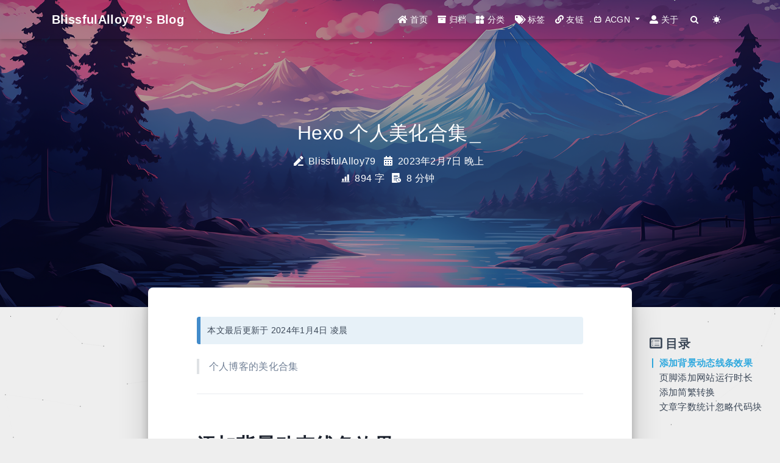

--- FILE ---
content_type: text/html; charset=utf-8
request_url: https://blissfulalloy79.lazycraft.top/05-hexodeco/
body_size: 25385
content:


<!DOCTYPE html>
<html lang="zh-CN" data-default-color-scheme=auto>



<head>
  <meta charset="UTF-8">
  <link rel="apple-touch-icon" sizes="76x76" href="/img/avatar.jpg">
  <link rel="icon" href="/img/avatar.jpg">
  <meta name="viewport" content="width=device-width, initial-scale=1.0, maximum-scale=5.0, shrink-to-fit=no">
  <meta http-equiv="x-ua-compatible" content="ie=edge">
  
  <meta name="theme-color" content="#2f4154">
  <meta name="author" content="BlissfulAlloy79">
  <meta name="keywords" content="">
  
    <meta name="description" content="个人博客的美化合集">
<meta property="og:type" content="article">
<meta property="og:title" content="Hexo 个人美化合集">
<meta property="og:url" content="https://blissfulalloy79.github.io/05-hexodeco/index.html">
<meta property="og:site_name" content="BlissfulAlloy&#39;s Blog">
<meta property="og:description" content="个人博客的美化合集">
<meta property="og:locale" content="zh_CN">
<meta property="og:image" content="https://blissfulalloy79.github.io/img/05-hexodeco/hexo.jpg">
<meta property="article:published_time" content="2023-02-08T01:52:48.000Z">
<meta property="article:modified_time" content="2024-01-04T06:47:12.432Z">
<meta property="article:author" content="BlissfulAlloy79">
<meta property="article:tag" content="Hexo">
<meta property="article:tag" content="合集">
<meta property="article:tag" content="Blog">
<meta name="twitter:card" content="summary_large_image">
<meta name="twitter:image" content="https://blissfulalloy79.github.io/img/05-hexodeco/hexo.jpg">
  
  
  
  <title>Hexo 个人美化合集 - BlissfulAlloy&#39;s Blog</title>

  <link  rel="stylesheet" href="https://lib.baomitu.com/twitter-bootstrap/4.6.1/css/bootstrap.min.css" />



  <link  rel="stylesheet" href="https://lib.baomitu.com/github-markdown-css/4.0.0/github-markdown.min.css" />

  <link  rel="stylesheet" href="https://lib.baomitu.com/hint.css/2.7.0/hint.min.css" />

  <link  rel="stylesheet" href="https://lib.baomitu.com/fancybox/3.5.7/jquery.fancybox.min.css" />



<!-- 主题依赖的图标库，不要自行修改 -->
<!-- Do not modify the link that theme dependent icons -->

<link rel="stylesheet" href="//at.alicdn.com/t/font_1749284_hj8rtnfg7um.css">



<link rel="stylesheet" href="//at.alicdn.com/t/font_1736178_lbnruvf0jn.css">


<link  rel="stylesheet" href="/css/main.css" />


  <link id="highlight-css" rel="stylesheet" href="/css/highlight.css" />
  
    <link id="highlight-css-dark" rel="stylesheet" href="/css/highlight-dark.css" />
  




  <script id="fluid-configs">
    var Fluid = window.Fluid || {};
    Fluid.ctx = Object.assign({}, Fluid.ctx)
    var CONFIG = {"hostname":"blissfulalloy79.github.io","root":"/","version":"1.9.7","typing":{"enable":true,"typeSpeed":70,"cursorChar":"_","loop":false,"scope":[]},"anchorjs":{"enable":true,"element":"h1,h2,h3,h4,h5,h6","placement":"left","visible":"hover","icon":"§"},"progressbar":{"enable":false,"height_px":3,"color":"#29d","options":{"showSpinner":false,"trickleSpeed":100}},"code_language":{"enable":true,"default":"TEXT"},"copy_btn":true,"image_caption":{"enable":true},"image_zoom":{"enable":true,"img_url_replace":["",""]},"toc":{"enable":true,"placement":"right","headingSelector":"h1,h2,h3,h4,h5,h6","collapseDepth":0},"lazyload":{"enable":true,"loading_img":"/img/loading.gif","onlypost":false,"offset_factor":2},"web_analytics":{"enable":false,"follow_dnt":true,"baidu":null,"google":{"measurement_id":null},"tencent":{"sid":null,"cid":null},"woyaola":null,"cnzz":null,"leancloud":{"app_id":null,"app_key":null,"server_url":null,"path":"window.location.pathname","ignore_local":false}},"search_path":"/local-search.xml","include_content_in_search":true};

    if (CONFIG.web_analytics.follow_dnt) {
      var dntVal = navigator.doNotTrack || window.doNotTrack || navigator.msDoNotTrack;
      Fluid.ctx.dnt = dntVal && (dntVal.startsWith('1') || dntVal.startsWith('yes') || dntVal.startsWith('on'));
    }
  </script>
  <script  src="/js/utils.js" ></script>
  <script  src="/js/color-schema.js" ></script>
  


  
<meta name="generator" content="Hexo 6.3.0"></head>


<body>
  

  <header>
    

<div class="header-inner" style="height: 70vh;">
  <nav id="navbar" class="navbar fixed-top  navbar-expand-lg navbar-dark scrolling-navbar">
  <div class="container">
    <a class="navbar-brand" href="/">
      <strong>BlissfulAlloy79&#39;s Blog</strong>
    </a>

    <button id="navbar-toggler-btn" class="navbar-toggler" type="button" data-toggle="collapse"
            data-target="#navbarSupportedContent"
            aria-controls="navbarSupportedContent" aria-expanded="false" aria-label="Toggle navigation">
      <div class="animated-icon"><span></span><span></span><span></span></div>
    </button>

    <!-- Collapsible content -->
    <div class="collapse navbar-collapse" id="navbarSupportedContent">
      <ul class="navbar-nav ml-auto text-center">
        
          
          
          
          
            <li class="nav-item">
              <a class="nav-link" href="/" target="_self">
                <i class="iconfont icon-home-fill"></i>
                <span>首页</span>
              </a>
            </li>
          
        
          
          
          
          
            <li class="nav-item">
              <a class="nav-link" href="/archives/" target="_self">
                <i class="iconfont icon-archive-fill"></i>
                <span>归档</span>
              </a>
            </li>
          
        
          
          
          
          
            <li class="nav-item">
              <a class="nav-link" href="/categories/" target="_self">
                <i class="iconfont icon-category-fill"></i>
                <span>分类</span>
              </a>
            </li>
          
        
          
          
          
          
            <li class="nav-item">
              <a class="nav-link" href="/tags/" target="_self">
                <i class="iconfont icon-tags-fill"></i>
                <span>标签</span>
              </a>
            </li>
          
        
          
          
          
          
            <li class="nav-item">
              <a class="nav-link" href="/links/" target="_self">
                <i class="iconfont icon-link-fill"></i>
                <span>友链</span>
              </a>
            </li>
          
        
          
          
          
          
            <li class="nav-item dropdown">
              <a class="nav-link dropdown-toggle" target="_self" href="javascript:;" role="button"
                 data-toggle="dropdown" aria-haspopup="true" aria-expanded="false">
                <i class="iconfont icon-bilibili-fill"></i>
                <span>ACGN</span>
              </a>
              <div class="dropdown-menu" aria-labelledby="navbarDropdown">
                
                  
                  
                  
                  <a class="dropdown-item" href="/bangumis/" target="_self">
                    <i class="iconfont icon-bilibili-fill"></i>
                    <span>冻鳗与书籍</span>
                  </a>
                
                  
                  
                  
                  <a class="dropdown-item" href="/steamgames/" target="_self">
                    <i class="iconfont icon-steam"></i>
                    <span>Steam</span>
                  </a>
                
              </div>
            </li>
          
        
          
          
          
          
            <li class="nav-item">
              <a class="nav-link" href="/about/" target="_self">
                <i class="iconfont icon-user-fill"></i>
                <span>关于</span>
              </a>
            </li>
          
        
        
          <li class="nav-item" id="search-btn">
            <a class="nav-link" target="_self" href="javascript:;" data-toggle="modal" data-target="#modalSearch" aria-label="Search">
              <i class="iconfont icon-search"></i>
            </a>
          </li>
          
        
        
          <li class="nav-item" id="color-toggle-btn">
            <a class="nav-link" target="_self" href="javascript:;" aria-label="Color Toggle">
              <i class="iconfont icon-dark" id="color-toggle-icon"></i>
            </a>
          </li>
        
      </ul>
    </div>
  </div>
</nav>

  

<div id="banner" class="banner" parallax=true
     style="background: url('/img/05-hexodeco/wallhaven-8586my_1920x1080.png') no-repeat center center; background-size: cover;">
  <div class="full-bg-img">
    <div class="mask flex-center" style="background-color: rgba(0, 0, 0, 0.3)">
      <div class="banner-text text-center fade-in-up">
        <div class="h2">
          
            <span id="subtitle" data-typed-text="Hexo 个人美化合集"></span>
          
        </div>

        
          
  <div class="mt-3">
    
      <span class="post-meta mr-2">
        <i class="iconfont icon-author" aria-hidden="true"></i>
        BlissfulAlloy79
      </span>
    
    
      <span class="post-meta">
        <i class="iconfont icon-date-fill" aria-hidden="true"></i>
        <time datetime="2023-02-07 20:52" pubdate>
          2023年2月7日 晚上
        </time>
      </span>
    
  </div>

  <div class="mt-1">
    
      <span class="post-meta mr-2">
        <i class="iconfont icon-chart"></i>
        
          894 字
        
      </span>
    

    
      <span class="post-meta mr-2">
        <i class="iconfont icon-clock-fill"></i>
        
        
        
          8 分钟
        
      </span>
    

    
    
  </div>


        
      </div>

      
    </div>
  </div>
</div>

</div>

  </header>

  <main>
    
      

<div class="container-fluid nopadding-x">
  <div class="row nomargin-x">
    <div class="side-col d-none d-lg-block col-lg-2">
      

    </div>

    <div class="col-lg-8 nopadding-x-md">
      <div class="container nopadding-x-md" id="board-ctn">
        <div id="board">
          <article class="post-content mx-auto">
            <h1 id="seo-header">Hexo 个人美化合集</h1>
            
              <p id="updated-time" class="note note-info" style="">
                
                  
                    本文最后更新于 2024年1月4日 凌晨
                  
                
              </p>
            
            
              <div class="markdown-body">
                
                <blockquote>
<p>个人博客的美化合集</p>
</blockquote>
<span id="more"></span>
<hr>
<h1>添加背景动态线条效果</h1>
<p>此效果利用了 <a target="_blank" rel="noopener" href="https://hexo.io/zh-cn/api/injector.html">Hexo 注入器</a></p>
<p>动态线条参考自<a target="_blank" rel="noopener" href="https://zhuanlan.zhihu.com/p/69211731">这篇文章</a></p>
<ol>
<li class="lvl-3">
<p>在博客文件夹的 <code>/source/js/</code> 里添加一个名为 <code>blacklines.js</code> 的文件</p>
<p>文件内容如下：</p>
 <figure class="highlight javascript"><table><tr><td class="gutter"><pre><span class="line">1</span><br></pre></td><td class="code"><pre><code class="hljs javascript">!<span class="hljs-keyword">function</span>(<span class="hljs-params"></span>)&#123;<span class="hljs-keyword">function</span> <span class="hljs-title function_">o</span>(<span class="hljs-params">w,v,i</span>)&#123;<span class="hljs-keyword">return</span> w.<span class="hljs-title function_">getAttribute</span>(v)||i&#125;<span class="hljs-keyword">function</span> <span class="hljs-title function_">j</span>(<span class="hljs-params">i</span>)&#123;<span class="hljs-keyword">return</span> <span class="hljs-variable language_">document</span>.<span class="hljs-title function_">getElementsByTagName</span>(i)&#125;<span class="hljs-keyword">function</span> <span class="hljs-title function_">l</span>(<span class="hljs-params"></span>)&#123;<span class="hljs-keyword">var</span> i=<span class="hljs-title function_">j</span>(<span class="hljs-string">&quot;script&quot;</span>),w=i.<span class="hljs-property">length</span>,v=i[w-<span class="hljs-number">1</span>];<span class="hljs-keyword">return</span>&#123;<span class="hljs-attr">l</span>:w,<span class="hljs-attr">z</span>:<span class="hljs-title function_">o</span>(v,<span class="hljs-string">&quot;zIndex&quot;</span>,-<span class="hljs-number">1</span>),<span class="hljs-attr">o</span>:<span class="hljs-title function_">o</span>(v,<span class="hljs-string">&quot;opacity&quot;</span>,<span class="hljs-number">0.5</span>),<span class="hljs-attr">c</span>:<span class="hljs-title function_">o</span>(v,<span class="hljs-string">&quot;color&quot;</span>,<span class="hljs-string">&quot;0,0,0&quot;</span>),<span class="hljs-attr">n</span>:<span class="hljs-title function_">o</span>(v,<span class="hljs-string">&quot;count&quot;</span>,<span class="hljs-number">99</span>)&#125;&#125;<span class="hljs-keyword">function</span> <span class="hljs-title function_">k</span>(<span class="hljs-params"></span>)&#123;r=u.<span class="hljs-property">width</span>=<span class="hljs-variable language_">window</span>.<span class="hljs-property">innerWidth</span>||<span class="hljs-variable language_">document</span>.<span class="hljs-property">documentElement</span>.<span class="hljs-property">clientWidth</span>||<span class="hljs-variable language_">document</span>.<span class="hljs-property">body</span>.<span class="hljs-property">clientWidth</span>,n=u.<span class="hljs-property">height</span>=<span class="hljs-variable language_">window</span>.<span class="hljs-property">innerHeight</span>||<span class="hljs-variable language_">document</span>.<span class="hljs-property">documentElement</span>.<span class="hljs-property">clientHeight</span>||<span class="hljs-variable language_">document</span>.<span class="hljs-property">body</span>.<span class="hljs-property">clientHeight</span>&#125;<span class="hljs-keyword">function</span> <span class="hljs-title function_">b</span>(<span class="hljs-params"></span>)&#123;e.<span class="hljs-title function_">clearRect</span>(<span class="hljs-number">0</span>,<span class="hljs-number">0</span>,r,n);<span class="hljs-keyword">var</span> w=[f].<span class="hljs-title function_">concat</span>(t);<span class="hljs-keyword">var</span> x,v,A,B,z,y;t.<span class="hljs-title function_">forEach</span>(<span class="hljs-keyword">function</span>(<span class="hljs-params">i</span>)&#123;i.<span class="hljs-property">x</span>+=i.<span class="hljs-property">xa</span>,i.<span class="hljs-property">y</span>+=i.<span class="hljs-property">ya</span>,i.<span class="hljs-property">xa</span>*=i.<span class="hljs-property">x</span>&gt;r||i.<span class="hljs-property">x</span>&lt;<span class="hljs-number">0</span>?-<span class="hljs-number">1</span>:<span class="hljs-number">1</span>,i.<span class="hljs-property">ya</span>*=i.<span class="hljs-property">y</span>&gt;n||i.<span class="hljs-property">y</span>&lt;<span class="hljs-number">0</span>?-<span class="hljs-number">1</span>:<span class="hljs-number">1</span>,e.<span class="hljs-title function_">fillRect</span>(i.<span class="hljs-property">x</span>-<span class="hljs-number">0.5</span>,i.<span class="hljs-property">y</span>-<span class="hljs-number">0.5</span>,<span class="hljs-number">1</span>,<span class="hljs-number">1</span>);<span class="hljs-keyword">for</span>(v=<span class="hljs-number">0</span>;v&lt;w.<span class="hljs-property">length</span>;v++)&#123;x=w[v];<span class="hljs-keyword">if</span>(i!==x&amp;&amp;<span class="hljs-literal">null</span>!==x.<span class="hljs-property">x</span>&amp;&amp;<span class="hljs-literal">null</span>!==x.<span class="hljs-property">y</span>)&#123;B=i.<span class="hljs-property">x</span>-x.<span class="hljs-property">x</span>,z=i.<span class="hljs-property">y</span>-x.<span class="hljs-property">y</span>,y=B*B+z*z;y&lt;x.<span class="hljs-property">max</span>&amp;&amp;(x===f&amp;&amp;y&gt;=x.<span class="hljs-property">max</span>/<span class="hljs-number">2</span>&amp;&amp;(i.<span class="hljs-property">x</span>-=<span class="hljs-number">0.03</span>*B,i.<span class="hljs-property">y</span>-=<span class="hljs-number">0.03</span>*z),A=(x.<span class="hljs-property">max</span>-y)/x.<span class="hljs-property">max</span>,e.<span class="hljs-title function_">beginPath</span>(),e.<span class="hljs-property">lineWidth</span>=A/<span class="hljs-number">2</span>,e.<span class="hljs-property">strokeStyle</span>=<span class="hljs-string">&quot;rgba(&quot;</span>+s.<span class="hljs-property">c</span>+<span class="hljs-string">&quot;,&quot;</span>+(A+<span class="hljs-number">0.2</span>)+<span class="hljs-string">&quot;)&quot;</span>,e.<span class="hljs-title function_">moveTo</span>(i.<span class="hljs-property">x</span>,i.<span class="hljs-property">y</span>),e.<span class="hljs-title function_">lineTo</span>(x.<span class="hljs-property">x</span>,x.<span class="hljs-property">y</span>),e.<span class="hljs-title function_">stroke</span>())&#125;&#125;w.<span class="hljs-title function_">splice</span>(w.<span class="hljs-title function_">indexOf</span>(i),<span class="hljs-number">1</span>)&#125;),<span class="hljs-title function_">m</span>(b)&#125;<span class="hljs-keyword">var</span> u=<span class="hljs-variable language_">document</span>.<span class="hljs-title function_">createElement</span>(<span class="hljs-string">&quot;canvas&quot;</span>),s=<span class="hljs-title function_">l</span>(),c=<span class="hljs-string">&quot;c_n&quot;</span>+s.<span class="hljs-property">l</span>,e=u.<span class="hljs-title function_">getContext</span>(<span class="hljs-string">&quot;2d&quot;</span>),r,n,m=<span class="hljs-variable language_">window</span>.<span class="hljs-property">requestAnimationFrame</span>||<span class="hljs-variable language_">window</span>.<span class="hljs-property">webkitRequestAnimationFrame</span>||<span class="hljs-variable language_">window</span>.<span class="hljs-property">mozRequestAnimationFrame</span>||<span class="hljs-variable language_">window</span>.<span class="hljs-property">oRequestAnimationFrame</span>||<span class="hljs-variable language_">window</span>.<span class="hljs-property">msRequestAnimationFrame</span>||<span class="hljs-keyword">function</span>(<span class="hljs-params">i</span>)&#123;<span class="hljs-variable language_">window</span>.<span class="hljs-built_in">setTimeout</span>(i,<span class="hljs-number">1000</span>/<span class="hljs-number">45</span>)&#125;,a=<span class="hljs-title class_">Math</span>.<span class="hljs-property">random</span>,f=&#123;<span class="hljs-attr">x</span>:<span class="hljs-literal">null</span>,<span class="hljs-attr">y</span>:<span class="hljs-literal">null</span>,<span class="hljs-attr">max</span>:<span class="hljs-number">20000</span>&#125;;u.<span class="hljs-property">id</span>=c;u.<span class="hljs-property">style</span>.<span class="hljs-property">cssText</span>=<span class="hljs-string">&quot;position:fixed;top:0;left:0;z-index:&quot;</span>+s.<span class="hljs-property">z</span>+<span class="hljs-string">&quot;;opacity:&quot;</span>+s.<span class="hljs-property">o</span>;<span class="hljs-title function_">j</span>(<span class="hljs-string">&quot;body&quot;</span>)[<span class="hljs-number">0</span>].<span class="hljs-title function_">appendChild</span>(u);<span class="hljs-title function_">k</span>(),<span class="hljs-variable language_">window</span>.<span class="hljs-property">onresize</span>=k;<span class="hljs-variable language_">window</span>.<span class="hljs-property">onmousemove</span>=<span class="hljs-keyword">function</span>(<span class="hljs-params">i</span>)&#123;i=i||<span class="hljs-variable language_">window</span>.<span class="hljs-property">event</span>,f.<span class="hljs-property">x</span>=i.<span class="hljs-property">clientX</span>,f.<span class="hljs-property">y</span>=i.<span class="hljs-property">clientY</span>&#125;,<span class="hljs-variable language_">window</span>.<span class="hljs-property">onmouseout</span>=<span class="hljs-keyword">function</span>(<span class="hljs-params"></span>)&#123;f.<span class="hljs-property">x</span>=<span class="hljs-literal">null</span>,f.<span class="hljs-property">y</span>=<span class="hljs-literal">null</span>&#125;;<span class="hljs-keyword">for</span>(<span class="hljs-keyword">var</span> t=[],p=<span class="hljs-number">0</span>;s.<span class="hljs-property">n</span>&gt;p;p++)&#123;<span class="hljs-keyword">var</span> h=<span class="hljs-title function_">a</span>()*r,g=<span class="hljs-title function_">a</span>()*n,q=<span class="hljs-number">2</span>*<span class="hljs-title function_">a</span>()-<span class="hljs-number">1</span>,d=<span class="hljs-number">2</span>*<span class="hljs-title function_">a</span>()-<span class="hljs-number">1</span>;t.<span class="hljs-title function_">push</span>(&#123;<span class="hljs-attr">x</span>:h,<span class="hljs-attr">y</span>:g,<span class="hljs-attr">xa</span>:q,<span class="hljs-attr">ya</span>:d,<span class="hljs-attr">max</span>:<span class="hljs-number">6000</span>&#125;)&#125;<span class="hljs-built_in">setTimeout</span>(<span class="hljs-keyword">function</span>(<span class="hljs-params"></span>)&#123;<span class="hljs-title function_">b</span>()&#125;,<span class="hljs-number">100</span>)&#125;();<br></code></pre></td></tr></table></figure>
</li>
<li class="lvl-3">
<p>前往博客根目录下的 <code>/scripts</code> 文件夹，如果没有则创建一个，然后任意命名创建一个 js 文件，内容为下：</p>
 <figure class="highlight javascript"><table><tr><td class="gutter"><pre><span class="line">1</span><br><span class="line">2</span><br><span class="line">3</span><br></pre></td><td class="code"><pre><code class="hljs javascript">hexo.<span class="hljs-property">extend</span>.<span class="hljs-property">injector</span>.<span class="hljs-title function_">register</span>(<span class="hljs-string">&#x27;body_end&#x27;</span>, <span class="hljs-string">`</span><br><span class="hljs-string">&lt;script type=&quot;text/javascript&quot; color=&quot;220,220,220&quot; opacity=&#x27;0.7&#x27; zIndex=&quot;-2&quot; count=&quot;200&quot; src=&quot;/js/blacklines.js&quot;&gt;&lt;/script&gt;</span><br><span class="hljs-string">`</span>)<br></code></pre></td></tr></table></figure>
<p>其中 <code>&lt;script&gt;</code> 部分：</p>
<ul class="lvl-2">
<li class="lvl-6">
<p>color: 表示线条颜色，分别对应 RGB 三种颜色，默认 0，0，0</p>
</li>
<li class="lvl-6">
<p>opacity: 表示线条透明度（0 ~ 1），默认 0.5</p>
</li>
<li class="lvl-6">
<p>zIndex: 表示背景的 z-index 属性， css属性用于控制所在层的位置，默认 -1</p>
</li>
<li class="lvl-6">
<p>count: 表示线条的总数量，默认 150</p>
</li>
</ul>
</li>
</ol>
<p>此时页面背景应该会出现动态线条了</p>
<h1>页脚添加网站运行时长</h1>
<p>参考自 <a target="_blank" rel="noopener" href="https://hexo.fluid-dev.com/posts/fluid-footer-custom/">Hexo Theme Fluid</a></p>
<ol>
<li class="lvl-3">
<p>在博客根目录下的 <code>/source/js/</code> 里添加一个名为 <code>duration.js</code> 的文件</p>
<p>文件内容如下：</p>
 <figure class="highlight javascript"><table><tr><td class="gutter"><pre><span class="line">1</span><br><span class="line">2</span><br><span class="line">3</span><br><span class="line">4</span><br><span class="line">5</span><br><span class="line">6</span><br><span class="line">7</span><br><span class="line">8</span><br><span class="line">9</span><br><span class="line">10</span><br><span class="line">11</span><br><span class="line">12</span><br><span class="line">13</span><br><span class="line">14</span><br><span class="line">15</span><br><span class="line">16</span><br><span class="line">17</span><br><span class="line">18</span><br><span class="line">19</span><br><span class="line">20</span><br><span class="line">21</span><br><span class="line">22</span><br><span class="line">23</span><br><span class="line">24</span><br><span class="line">25</span><br><span class="line">26</span><br><span class="line">27</span><br><span class="line">28</span><br><span class="line">29</span><br><span class="line">30</span><br><span class="line">31</span><br></pre></td><td class="code"><pre><code class="hljs javascript">!(<span class="hljs-keyword">function</span>(<span class="hljs-params"></span>) &#123;  <br><span class="hljs-comment">/** 计时起始时间，自行修改 **/</span>  <br><span class="hljs-keyword">var</span> start = <span class="hljs-keyword">new</span> <span class="hljs-title class_">Date</span>(<span class="hljs-string">&quot;2020/01/01 00:00:00&quot;</span>);  <br>  <br><span class="hljs-keyword">function</span> <span class="hljs-title function_">update</span>(<span class="hljs-params"></span>) &#123;  <br><span class="hljs-keyword">var</span> now = <span class="hljs-keyword">new</span> <span class="hljs-title class_">Date</span>();  <br>now.<span class="hljs-title function_">setTime</span>(now.<span class="hljs-title function_">getTime</span>()+<span class="hljs-number">250</span>);  <br>days = (now - start) / <span class="hljs-number">1000</span> / <span class="hljs-number">60</span> / <span class="hljs-number">60</span> / <span class="hljs-number">24</span>;  <br>dnum = <span class="hljs-title class_">Math</span>.<span class="hljs-title function_">floor</span>(days);  <br>hours = (now - start) / <span class="hljs-number">1000</span> / <span class="hljs-number">60</span> / <span class="hljs-number">60</span> - (<span class="hljs-number">24</span> * dnum);  <br>hnum = <span class="hljs-title class_">Math</span>.<span class="hljs-title function_">floor</span>(hours);  <br><span class="hljs-keyword">if</span>(<span class="hljs-title class_">String</span>(hnum).<span class="hljs-property">length</span> === <span class="hljs-number">1</span> )&#123;  <br>hnum = <span class="hljs-string">&quot;0&quot;</span> + hnum;  <br>&#125;  <br>minutes = (now - start) / <span class="hljs-number">1000</span> /<span class="hljs-number">60</span> - (<span class="hljs-number">24</span> * <span class="hljs-number">60</span> * dnum) - (<span class="hljs-number">60</span> * hnum);  <br>mnum = <span class="hljs-title class_">Math</span>.<span class="hljs-title function_">floor</span>(minutes);  <br><span class="hljs-keyword">if</span>(<span class="hljs-title class_">String</span>(mnum).<span class="hljs-property">length</span> === <span class="hljs-number">1</span> )&#123;  <br>mnum = <span class="hljs-string">&quot;0&quot;</span> + mnum;  <br>&#125;  <br>seconds = (now - start) / <span class="hljs-number">1000</span> - (<span class="hljs-number">24</span> * <span class="hljs-number">60</span> * <span class="hljs-number">60</span> * dnum) - (<span class="hljs-number">60</span> * <span class="hljs-number">60</span> * hnum) - (<span class="hljs-number">60</span> * mnum);  <br>snum = <span class="hljs-title class_">Math</span>.<span class="hljs-title function_">round</span>(seconds);  <br><span class="hljs-keyword">if</span>(<span class="hljs-title class_">String</span>(snum).<span class="hljs-property">length</span> === <span class="hljs-number">1</span> )&#123;  <br>snum = <span class="hljs-string">&quot;0&quot;</span> + snum;  <br>&#125;  <br><span class="hljs-variable language_">document</span>.<span class="hljs-title function_">getElementById</span>(<span class="hljs-string">&quot;timeDate&quot;</span>).<span class="hljs-property">innerHTML</span> = <span class="hljs-string">&quot;本站安全运行&amp;nbsp&quot;</span>+dnum+<span class="hljs-string">&quot;&amp;nbsp天&quot;</span>;  <br><span class="hljs-variable language_">document</span>.<span class="hljs-title function_">getElementById</span>(<span class="hljs-string">&quot;times&quot;</span>).<span class="hljs-property">innerHTML</span> = hnum + <span class="hljs-string">&quot;&amp;nbsp小时&amp;nbsp&quot;</span> + mnum + <span class="hljs-string">&quot;&amp;nbsp分&amp;nbsp&quot;</span> + snum + <span class="hljs-string">&quot;&amp;nbsp秒&quot;</span>;  <br>&#125;  <br>  <br><span class="hljs-title function_">update</span>();  <br><span class="hljs-built_in">setInterval</span>(update, <span class="hljs-number">1000</span>);  <br>&#125;)();<br></code></pre></td></tr></table></figure>
 <div class="note note-warning">
            <p>不要忘记把上面注释的时间改为自己的时间</p>
          </div>
</li>
<li class="lvl-3">
<p>前往博客主题配置， fluid 的话就是 <code>_config.fluid.yml</code></p>
<p>在 <code>footer: content</code> 中添加如下内容：</p>
 <figure class="highlight xml"><table><tr><td class="gutter"><pre><span class="line">1</span><br><span class="line">2</span><br><span class="line">3</span><br><span class="line">4</span><br><span class="line">5</span><br><span class="line">6</span><br><span class="line">7</span><br><span class="line">8</span><br><span class="line">9</span><br><span class="line">10</span><br><span class="line">11</span><br></pre></td><td class="code"><pre><code class="hljs xml">footer:  <br>	content: &#x27;  <br>	<span class="hljs-tag">&lt;<span class="hljs-name">a</span> <span class="hljs-attr">href</span>=<span class="hljs-string">&quot;https://hexo.io&quot;</span> <span class="hljs-attr">target</span>=<span class="hljs-string">&quot;_blank&quot;</span> <span class="hljs-attr">rel</span>=<span class="hljs-string">&quot;nofollow noopener&quot;</span>&gt;</span><span class="hljs-tag">&lt;<span class="hljs-name">span</span>&gt;</span>Hexo<span class="hljs-tag">&lt;/<span class="hljs-name">span</span>&gt;</span><span class="hljs-tag">&lt;/<span class="hljs-name">a</span>&gt;</span><br>	<span class="hljs-tag">&lt;<span class="hljs-name">i</span> <span class="hljs-attr">class</span>=<span class="hljs-string">&quot;iconfont icon-love&quot;</span>&gt;</span><span class="hljs-tag">&lt;/<span class="hljs-name">i</span>&gt;</span><br>	<span class="hljs-tag">&lt;<span class="hljs-name">a</span> <span class="hljs-attr">href</span>=<span class="hljs-string">&quot;https://github.com/fluid-dev/hexo-theme-fluid&quot;</span> <span class="hljs-attr">target</span>=<span class="hljs-string">&quot;_blank&quot;</span> <span class="hljs-attr">rel</span>=<span class="hljs-string">&quot;nofollow noopener&quot;</span>&gt;</span><span class="hljs-tag">&lt;<span class="hljs-name">span</span>&gt;</span>Fluid<span class="hljs-tag">&lt;/<span class="hljs-name">span</span>&gt;</span><span class="hljs-tag">&lt;/<span class="hljs-name">a</span>&gt;</span><br>	<span class="hljs-tag">&lt;<span class="hljs-name">div</span> <span class="hljs-attr">style</span>=<span class="hljs-string">&quot;font-size: 0.85rem&quot;</span>&gt;</span><br>		<span class="hljs-tag">&lt;<span class="hljs-name">span</span> <span class="hljs-attr">id</span>=<span class="hljs-string">&quot;timeDate&quot;</span>&gt;</span>载入天数...<span class="hljs-tag">&lt;/<span class="hljs-name">span</span>&gt;</span><br>		<span class="hljs-tag">&lt;<span class="hljs-name">span</span> <span class="hljs-attr">id</span>=<span class="hljs-string">&quot;times&quot;</span>&gt;</span>载入时分秒...<span class="hljs-tag">&lt;/<span class="hljs-name">span</span>&gt;</span><br>		<span class="hljs-tag">&lt;<span class="hljs-name">script</span> <span class="hljs-attr">src</span>=<span class="hljs-string">&quot;/js/duration.js&quot;</span>&gt;</span><span class="hljs-tag">&lt;/<span class="hljs-name">script</span>&gt;</span><br>	<span class="hljs-tag">&lt;/<span class="hljs-name">div</span>&gt;</span>  <br>	&#x27;<br></code></pre></td></tr></table></figure>
 <div class="note note-warning">
            <p>注意，<code>content</code> 前三行是 Fluid 原有的页脚内容，不建议删除，可稍做修改，保留 Fluid 的超链接，用于向更多人推广主题</p>
          </div>
</li>
</ol>
<h1>添加简繁转换</h1>
<p>Fluid 主题本身并没有提供简体繁体一键互换功能，但是我又不想换成其他主题，于是就硬添加了一个</p>
<div class="note note-info">
            <p>鉴于本人并不会 JavaScript 以及其他 web 相关的编程，此方法仍有观感上的小 bug</p>
          </div>
<div class="note note-warning">
            <p>此方法对于原版入侵性较大，可能会影响主题升级</p>
          </div>
<p>简繁互换脚本参考自<a target="_blank" rel="noopener" href="https://1han.wiki/Hexo-FanorJian/">这篇文章</a></p>
<ol>
<li class="lvl-3">
<p>在博客根目录下的 <code>/source/js/</code> 里添加一个名为 <code>tw_cn.js</code> 的文件：</p>
 <figure class="highlight javascript"><table><tr><td class="gutter"><pre><span class="line">1</span><br><span class="line">2</span><br><span class="line">3</span><br><span class="line">4</span><br><span class="line">5</span><br><span class="line">6</span><br><span class="line">7</span><br><span class="line">8</span><br><span class="line">9</span><br><span class="line">10</span><br><span class="line">11</span><br><span class="line">12</span><br><span class="line">13</span><br><span class="line">14</span><br><span class="line">15</span><br><span class="line">16</span><br><span class="line">17</span><br><span class="line">18</span><br><span class="line">19</span><br><span class="line">20</span><br><span class="line">21</span><br><span class="line">22</span><br><span class="line">23</span><br><span class="line">24</span><br><span class="line">25</span><br><span class="line">26</span><br><span class="line">27</span><br><span class="line">28</span><br><span class="line">29</span><br><span class="line">30</span><br><span class="line">31</span><br><span class="line">32</span><br><span class="line">33</span><br><span class="line">34</span><br><span class="line">35</span><br><span class="line">36</span><br><span class="line">37</span><br><span class="line">38</span><br><span class="line">39</span><br><span class="line">40</span><br><span class="line">41</span><br><span class="line">42</span><br><span class="line">43</span><br><span class="line">44</span><br><span class="line">45</span><br><span class="line">46</span><br><span class="line">47</span><br><span class="line">48</span><br><span class="line">49</span><br><span class="line">50</span><br><span class="line">51</span><br><span class="line">52</span><br><span class="line">53</span><br><span class="line">54</span><br><span class="line">55</span><br><span class="line">56</span><br><span class="line">57</span><br><span class="line">58</span><br><span class="line">59</span><br><span class="line">60</span><br><span class="line">61</span><br><span class="line">62</span><br><span class="line">63</span><br><span class="line">64</span><br><span class="line">65</span><br><span class="line">66</span><br><span class="line">67</span><br><span class="line">68</span><br><span class="line">69</span><br><span class="line">70</span><br><span class="line">71</span><br><span class="line">72</span><br><span class="line">73</span><br><span class="line">74</span><br><span class="line">75</span><br><span class="line">76</span><br><span class="line">77</span><br><span class="line">78</span><br><span class="line">79</span><br><span class="line">80</span><br><span class="line">81</span><br><span class="line">82</span><br><span class="line">83</span><br><span class="line">84</span><br><span class="line">85</span><br><span class="line">86</span><br><span class="line">87</span><br><span class="line">88</span><br><span class="line">89</span><br><span class="line">90</span><br><span class="line">91</span><br><span class="line">92</span><br><span class="line">93</span><br><span class="line">94</span><br><span class="line">95</span><br><span class="line">96</span><br><span class="line">97</span><br><span class="line">98</span><br><span class="line">99</span><br><span class="line">100</span><br><span class="line">101</span><br><span class="line">102</span><br><span class="line">103</span><br><span class="line">104</span><br><span class="line">105</span><br><span class="line">106</span><br></pre></td><td class="code"><pre><code class="hljs javascript"><span class="hljs-keyword">var</span> defaultEncoding = <span class="hljs-number">2</span>; <span class="hljs-comment">// 网站默认语言，1: 繁體中文, 2: 简体中文</span><br><span class="hljs-keyword">var</span> translateDelay = <span class="hljs-number">0</span>; <span class="hljs-comment">//延迟时间,若不在前, 要设定延迟翻译时间, 如100表示100ms,默认为0</span><br><span class="hljs-keyword">var</span> cookieDomain = <span class="hljs-string">&quot;https://blissfulalloy79.lazycraft.top&quot;</span>; <span class="hljs-comment">//更改为你的博客网址</span><br><span class="hljs-keyword">var</span> msgToTraditionalChinese = <span class="hljs-string">&quot;繁&quot;</span>; <span class="hljs-comment">//此处可以更改为你想要显示的文字</span><br><span class="hljs-keyword">var</span> msgToSimplifiedChinese = <span class="hljs-string">&quot;简&quot;</span>; <span class="hljs-comment">//同上，但两处均不建议更改</span><br><span class="hljs-keyword">var</span> translateButtonId = <span class="hljs-string">&quot;translateLink&quot;</span>; <span class="hljs-comment">//默认互换id</span><br><span class="hljs-keyword">var</span> currentEncoding = defaultEncoding;<br><span class="hljs-keyword">var</span> targetEncodingCookie = <span class="hljs-string">&quot;targetEncoding&quot;</span> + cookieDomain.<span class="hljs-title function_">replace</span>(<span class="hljs-regexp">/\./g</span>, <span class="hljs-string">&quot;&quot;</span>);<br><span class="hljs-keyword">var</span> targetEncoding = (<span class="hljs-title function_">getCookie</span>(targetEncodingCookie) == <span class="hljs-literal">null</span> ? defaultEncoding : <span class="hljs-title function_">getCookie</span>(targetEncodingCookie));<br><span class="hljs-keyword">var</span> translateButtonObject;<br><span class="hljs-keyword">function</span> <span class="hljs-title function_">translateText</span>(<span class="hljs-params">txt</span>) &#123;<br>	<span class="hljs-keyword">if</span> (txt == <span class="hljs-string">&quot;&quot;</span> || txt == <span class="hljs-literal">null</span>) <span class="hljs-keyword">return</span> <span class="hljs-string">&quot;&quot;</span>;<br>	<span class="hljs-keyword">if</span> (currentEncoding == <span class="hljs-number">1</span> &amp;&amp; targetEncoding == <span class="hljs-number">2</span>) <span class="hljs-keyword">return</span> <span class="hljs-title class_">Simplized</span>(txt);<br>	<span class="hljs-keyword">else</span> <span class="hljs-keyword">if</span> (currentEncoding == <span class="hljs-number">2</span> &amp;&amp; targetEncoding == <span class="hljs-number">1</span>) <span class="hljs-keyword">return</span> <span class="hljs-title class_">Traditionalized</span>(txt);<br>	<span class="hljs-keyword">else</span> <span class="hljs-keyword">return</span> txt<br>&#125;<br><span class="hljs-keyword">function</span> <span class="hljs-title function_">translateBody</span>(<span class="hljs-params">fobj</span>) &#123;<br>	<span class="hljs-keyword">if</span> (<span class="hljs-keyword">typeof</span> (fobj) == <span class="hljs-string">&quot;object&quot;</span>) <span class="hljs-keyword">var</span> objs = fobj.<span class="hljs-property">childNodes</span>;<br>	<span class="hljs-keyword">else</span> <span class="hljs-keyword">var</span> objs = <span class="hljs-variable language_">document</span>.<span class="hljs-property">body</span>.<span class="hljs-property">childNodes</span>;<br>	<span class="hljs-keyword">for</span> (<span class="hljs-keyword">var</span> i = <span class="hljs-number">0</span>; i &lt; objs.<span class="hljs-property">length</span>; i++) &#123;<br>		<span class="hljs-keyword">var</span> obj = objs.<span class="hljs-title function_">item</span>(i);<br>		<span class="hljs-keyword">if</span> (<span class="hljs-string">&quot;||BR|HR|TEXTAREA|&quot;</span>.<span class="hljs-title function_">indexOf</span>(<span class="hljs-string">&quot;|&quot;</span> + obj.<span class="hljs-property">tagName</span> + <span class="hljs-string">&quot;|&quot;</span>) &gt; <span class="hljs-number">0</span> || obj == translateButtonObject) <span class="hljs-keyword">continue</span>;<br>		<span class="hljs-keyword">if</span> (obj.<span class="hljs-property">title</span> != <span class="hljs-string">&quot;&quot;</span> &amp;&amp; obj.<span class="hljs-property">title</span> != <span class="hljs-literal">null</span>) obj.<span class="hljs-property">title</span> = <span class="hljs-title function_">translateText</span>(obj.<span class="hljs-property">title</span>);<br>		<span class="hljs-keyword">if</span> (obj.<span class="hljs-property">alt</span> != <span class="hljs-string">&quot;&quot;</span> &amp;&amp; obj.<span class="hljs-property">alt</span> != <span class="hljs-literal">null</span>) obj.<span class="hljs-property">alt</span> = <span class="hljs-title function_">translateText</span>(obj.<span class="hljs-property">alt</span>);<br>		<span class="hljs-keyword">if</span> (obj.<span class="hljs-property">tagName</span> == <span class="hljs-string">&quot;INPUT&quot;</span> &amp;&amp; obj.<span class="hljs-property">value</span> != <span class="hljs-string">&quot;&quot;</span> &amp;&amp; obj.<span class="hljs-property">type</span> != <span class="hljs-string">&quot;text&quot;</span> &amp;&amp; obj.<span class="hljs-property">type</span> != <span class="hljs-string">&quot;hidden&quot;</span>) obj.<span class="hljs-property">value</span> = <span class="hljs-title function_">translateText</span>(obj.<span class="hljs-property">value</span>);<br>		<span class="hljs-keyword">if</span> (obj.<span class="hljs-property">nodeType</span> == <span class="hljs-number">3</span>) obj.<span class="hljs-property">data</span> = <span class="hljs-title function_">translateText</span>(obj.<span class="hljs-property">data</span>);<br>		<span class="hljs-keyword">else</span> <span class="hljs-title function_">translateBody</span>(obj)<br>	&#125;<br>&#125;<br><span class="hljs-keyword">function</span> <span class="hljs-title function_">translatePage</span>(<span class="hljs-params"></span>) &#123;<br>	<span class="hljs-keyword">if</span> (targetEncoding == <span class="hljs-number">1</span>) &#123;<br>		currentEncoding = <span class="hljs-number">1</span>;<br>		targetEncoding = <span class="hljs-number">2</span>;<br>		translateButtonObject.<span class="hljs-property">innerHTML</span> = msgToTraditionalChinese;<br>		<span class="hljs-title function_">setCookie</span>(targetEncodingCookie, targetEncoding, <span class="hljs-number">7</span>);<br>		<span class="hljs-title function_">translateBody</span>()<br>	&#125; <span class="hljs-keyword">else</span> <span class="hljs-keyword">if</span> (targetEncoding == <span class="hljs-number">2</span>) &#123;<br>		currentEncoding = <span class="hljs-number">2</span>;<br>		targetEncoding = <span class="hljs-number">1</span>;<br>		translateButtonObject.<span class="hljs-property">innerHTML</span> = msgToSimplifiedChinese;<br>		<span class="hljs-title function_">setCookie</span>(targetEncodingCookie, targetEncoding, <span class="hljs-number">7</span>);<br>		<span class="hljs-title function_">translateBody</span>()<br>	&#125;<br>&#125;<br><span class="hljs-keyword">function</span> <span class="hljs-title function_">JTPYStr</span>(<span class="hljs-params"></span>) &#123;<br>	<span class="hljs-keyword">return</span> <span class="hljs-string">&#x27;万与丑专业丛东丝丢两严丧个丬丰临为丽举么义乌乐乔习乡书买乱争于亏云亘亚产亩亲亵亸亿仅从仑仓仪们价众优伙会伛伞伟传伤伥伦伧伪伫体余佣佥侠侣侥侦侧侨侩侪侬俣俦俨俩俪俭债倾偬偻偾偿傥傧储傩儿兑兖党兰关兴兹养兽冁内冈册写军农冢冯冲决况冻净凄凉凌减凑凛几凤凫凭凯击凼凿刍划刘则刚创删别刬刭刽刿剀剂剐剑剥剧劝办务劢动励劲劳势勋勐勚匀匦匮区医华协单卖卢卤卧卫却卺厂厅历厉压厌厍厕厢厣厦厨厩厮县参叆叇双发变叙叠叶号叹叽吁后吓吕吗吣吨听启吴呒呓呕呖呗员呙呛呜咏咔咙咛咝咤咴咸哌响哑哒哓哔哕哗哙哜哝哟唛唝唠唡唢唣唤唿啧啬啭啮啰啴啸喷喽喾嗫呵嗳嘘嘤嘱噜噼嚣嚯团园囱围囵国图圆圣圹场坂坏块坚坛坜坝坞坟坠垄垅垆垒垦垧垩垫垭垯垱垲垴埘埙埚埝埯堑堕塆墙壮声壳壶壸处备复够头夸夹夺奁奂奋奖奥妆妇妈妩妪妫姗姜娄娅娆娇娈娱娲娴婳婴婵婶媪嫒嫔嫱嬷孙学孪宁宝实宠审宪宫宽宾寝对寻导寿将尔尘尧尴尸尽层屃屉届属屡屦屿岁岂岖岗岘岙岚岛岭岳岽岿峃峄峡峣峤峥峦崂崃崄崭嵘嵚嵛嵝嵴巅巩巯币帅师帏帐帘帜带帧帮帱帻帼幂幞干并广庄庆庐庑库应庙庞废庼廪开异弃张弥弪弯弹强归当录彟彦彻径徕御忆忏忧忾怀态怂怃怄怅怆怜总怼怿恋恳恶恸恹恺恻恼恽悦悫悬悭悯惊惧惨惩惫惬惭惮惯愍愠愤愦愿慑慭憷懑懒懔戆戋戏戗战戬户扎扑扦执扩扪扫扬扰抚抛抟抠抡抢护报担拟拢拣拥拦拧拨择挂挚挛挜挝挞挟挠挡挢挣挤挥挦捞损捡换捣据捻掳掴掷掸掺掼揸揽揿搀搁搂搅携摄摅摆摇摈摊撄撑撵撷撸撺擞攒敌敛数斋斓斗斩断无旧时旷旸昙昼昽显晋晒晓晔晕晖暂暧札术朴机杀杂权条来杨杩杰极构枞枢枣枥枧枨枪枫枭柜柠柽栀栅标栈栉栊栋栌栎栏树栖样栾桊桠桡桢档桤桥桦桧桨桩梦梼梾检棂椁椟椠椤椭楼榄榇榈榉槚槛槟槠横樯樱橥橱橹橼檐檩欢欤欧歼殁殇残殒殓殚殡殴毁毂毕毙毡毵氇气氢氩氲汇汉污汤汹沓沟没沣沤沥沦沧沨沩沪沵泞泪泶泷泸泺泻泼泽泾洁洒洼浃浅浆浇浈浉浊测浍济浏浐浑浒浓浔浕涂涌涛涝涞涟涠涡涢涣涤润涧涨涩淀渊渌渍渎渐渑渔渖渗温游湾湿溃溅溆溇滗滚滞滟滠满滢滤滥滦滨滩滪漤潆潇潋潍潜潴澜濑濒灏灭灯灵灾灿炀炉炖炜炝点炼炽烁烂烃烛烟烦烧烨烩烫烬热焕焖焘煅煳熘爱爷牍牦牵牺犊犟状犷犸犹狈狍狝狞独狭狮狯狰狱狲猃猎猕猡猪猫猬献獭玑玙玚玛玮环现玱玺珉珏珐珑珰珲琎琏琐琼瑶瑷璇璎瓒瓮瓯电画畅畲畴疖疗疟疠疡疬疮疯疱疴痈痉痒痖痨痪痫痴瘅瘆瘗瘘瘪瘫瘾瘿癞癣癫癯皑皱皲盏盐监盖盗盘眍眦眬着睁睐睑瞒瞩矫矶矾矿砀码砖砗砚砜砺砻砾础硁硅硕硖硗硙硚确硷碍碛碜碱碹磙礼祎祢祯祷祸禀禄禅离秃秆种积称秽秾稆税稣稳穑穷窃窍窑窜窝窥窦窭竖竞笃笋笔笕笺笼笾筑筚筛筜筝筹签简箓箦箧箨箩箪箫篑篓篮篱簖籁籴类籼粜粝粤粪粮糁糇紧絷纟纠纡红纣纤纥约级纨纩纪纫纬纭纮纯纰纱纲纳纴纵纶纷纸纹纺纻纼纽纾线绀绁绂练组绅细织终绉绊绋绌绍绎经绐绑绒结绔绕绖绗绘给绚绛络绝绞统绠绡绢绣绤绥绦继绨绩绪绫绬续绮绯绰绱绲绳维绵绶绷绸绹绺绻综绽绾绿缀缁缂缃缄缅缆缇缈缉缊缋缌缍缎缏缐缑缒缓缔缕编缗缘缙缚缛缜缝缞缟缠缡缢缣缤缥缦缧缨缩缪缫缬缭缮缯缰缱缲缳缴缵罂网罗罚罢罴羁羟羡翘翙翚耢耧耸耻聂聋职聍联聩聪肃肠肤肷肾肿胀胁胆胜胧胨胪胫胶脉脍脏脐脑脓脔脚脱脶脸腊腌腘腭腻腼腽腾膑臜舆舣舰舱舻艰艳艹艺节芈芗芜芦苁苇苈苋苌苍苎苏苘苹茎茏茑茔茕茧荆荐荙荚荛荜荞荟荠荡荣荤荥荦荧荨荩荪荫荬荭荮药莅莜莱莲莳莴莶获莸莹莺莼萚萝萤营萦萧萨葱蒇蒉蒋蒌蓝蓟蓠蓣蓥蓦蔷蔹蔺蔼蕲蕴薮藁藓虏虑虚虫虬虮虽虾虿蚀蚁蚂蚕蚝蚬蛊蛎蛏蛮蛰蛱蛲蛳蛴蜕蜗蜡蝇蝈蝉蝎蝼蝾螀螨蟏衅衔补衬衮袄袅袆袜袭袯装裆裈裢裣裤裥褛褴襁襕见观觃规觅视觇览觉觊觋觌觍觎觏觐觑觞触觯詟誉誊讠计订讣认讥讦讧讨让讪讫训议讯记讱讲讳讴讵讶讷许讹论讻讼讽设访诀证诂诃评诅识诇诈诉诊诋诌词诎诏诐译诒诓诔试诖诗诘诙诚诛诜话诞诟诠诡询诣诤该详诧诨诩诪诫诬语诮误诰诱诲诳说诵诶请诸诹诺读诼诽课诿谀谁谂调谄谅谆谇谈谊谋谌谍谎谏谐谑谒谓谔谕谖谗谘谙谚谛谜谝谞谟谠谡谢谣谤谥谦谧谨谩谪谫谬谭谮谯谰谱谲谳谴谵谶谷豮贝贞负贠贡财责贤败账货质贩贪贫贬购贮贯贰贱贲贳贴贵贶贷贸费贺贻贼贽贾贿赀赁赂赃资赅赆赇赈赉赊赋赌赍赎赏赐赑赒赓赔赕赖赗赘赙赚赛赜赝赞赟赠赡赢赣赪赵赶趋趱趸跃跄跖跞践跶跷跸跹跻踊踌踪踬踯蹑蹒蹰蹿躏躜躯车轧轨轩轪轫转轭轮软轰轱轲轳轴轵轶轷轸轹轺轻轼载轾轿辀辁辂较辄辅辆辇辈辉辊辋辌辍辎辏辐辑辒输辔辕辖辗辘辙辚辞辩辫边辽达迁过迈运还这进远违连迟迩迳迹适选逊递逦逻遗遥邓邝邬邮邹邺邻郁郄郏郐郑郓郦郧郸酝酦酱酽酾酿释里鉅鉴銮錾钆钇针钉钊钋钌钍钎钏钐钑钒钓钔钕钖钗钘钙钚钛钝钞钟钠钡钢钣钤钥钦钧钨钩钪钫钬钭钮钯钰钱钲钳钴钵钶钷钸钹钺钻钼钽钾钿铀铁铂铃铄铅铆铈铉铊铋铍铎铏铐铑铒铕铗铘铙铚铛铜铝铞铟铠铡铢铣铤铥铦铧铨铪铫铬铭铮铯铰铱铲铳铴铵银铷铸铹铺铻铼铽链铿销锁锂锃锄锅锆锇锈锉锊锋锌锍锎锏锐锑锒锓锔锕锖锗错锚锜锞锟锠锡锢锣锤锥锦锨锩锫锬锭键锯锰锱锲锳锴锵锶锷锸锹锺锻锼锽锾锿镀镁镂镃镆镇镈镉镊镌镍镎镏镐镑镒镕镖镗镙镚镛镜镝镞镟镠镡镢镣镤镥镦镧镨镩镪镫镬镭镮镯镰镱镲镳镴镶长门闩闪闫闬闭问闯闰闱闲闳间闵闶闷闸闹闺闻闼闽闾闿阀阁阂阃阄阅阆阇阈阉阊阋阌阍阎阏阐阑阒阓阔阕阖阗阘阙阚阛队阳阴阵阶际陆陇陈陉陕陧陨险随隐隶隽难雏雠雳雾霁霉霭靓静靥鞑鞒鞯鞴韦韧韨韩韪韫韬韵页顶顷顸项顺须顼顽顾顿颀颁颂颃预颅领颇颈颉颊颋颌颍颎颏颐频颒颓颔颕颖颗题颙颚颛颜额颞颟颠颡颢颣颤颥颦颧风飏飐飑飒飓飔飕飖飗飘飙飚飞飨餍饤饥饦饧饨饩饪饫饬饭饮饯饰饱饲饳饴饵饶饷饸饹饺饻饼饽饾饿馀馁馂馃馄馅馆馇馈馉馊馋馌馍馎馏馐馑馒馓馔馕马驭驮驯驰驱驲驳驴驵驶驷驸驹驺驻驼驽驾驿骀骁骂骃骄骅骆骇骈骉骊骋验骍骎骏骐骑骒骓骔骕骖骗骘骙骚骛骜骝骞骟骠骡骢骣骤骥骦骧髅髋髌鬓魇魉鱼鱽鱾鱿鲀鲁鲂鲄鲅鲆鲇鲈鲉鲊鲋鲌鲍鲎鲏鲐鲑鲒鲓鲔鲕鲖鲗鲘鲙鲚鲛鲜鲝鲞鲟鲠鲡鲢鲣鲤鲥鲦鲧鲨鲩鲪鲫鲬鲭鲮鲯鲰鲱鲲鲳鲴鲵鲶鲷鲸鲹鲺鲻鲼鲽鲾鲿鳀鳁鳂鳃鳄鳅鳆鳇鳈鳉鳊鳋鳌鳍鳎鳏鳐鳑鳒鳓鳔鳕鳖鳗鳘鳙鳛鳜鳝鳞鳟鳠鳡鳢鳣鸟鸠鸡鸢鸣鸤鸥鸦鸧鸨鸩鸪鸫鸬鸭鸮鸯鸰鸱鸲鸳鸴鸵鸶鸷鸸鸹鸺鸻鸼鸽鸾鸿鹀鹁鹂鹃鹄鹅鹆鹇鹈鹉鹊鹋鹌鹍鹎鹏鹐鹑鹒鹓鹔鹕鹖鹗鹘鹚鹛鹜鹝鹞鹟鹠鹡鹢鹣鹤鹥鹦鹧鹨鹩鹪鹫鹬鹭鹯鹰鹱鹲鹳鹴鹾麦麸黄黉黡黩黪黾鼋鼌鼍鼗鼹齄齐齑齿龀龁龂龃龄龅龆龇龈龉龊龋龌龙龚龛龟志制咨只里系范松没尝尝闹面准钟别闲干尽脏拼&#x27;</span><br>&#125;<br><span class="hljs-keyword">function</span> <span class="hljs-title function_">FTPYStr</span>(<span class="hljs-params"></span>) &#123;<br>	<span class="hljs-keyword">return</span> <span class="hljs-string">&#x27;萬與醜專業叢東絲丟兩嚴喪個爿豐臨為麗舉麼義烏樂喬習鄉書買亂爭於虧雲亙亞產畝親褻嚲億僅從侖倉儀們價眾優夥會傴傘偉傳傷倀倫傖偽佇體餘傭僉俠侶僥偵側僑儈儕儂俁儔儼倆儷儉債傾傯僂僨償儻儐儲儺兒兌兗黨蘭關興茲養獸囅內岡冊寫軍農塚馮衝決況凍淨淒涼淩減湊凜幾鳳鳧憑凱擊氹鑿芻劃劉則剛創刪別剗剄劊劌剴劑剮劍剝劇勸辦務勱動勵勁勞勢勳猛勩勻匭匱區醫華協單賣盧鹵臥衛卻巹廠廳曆厲壓厭厙廁廂厴廈廚廄廝縣參靉靆雙發變敘疊葉號歎嘰籲後嚇呂嗎唚噸聽啟吳嘸囈嘔嚦唄員咼嗆嗚詠哢嚨嚀噝吒噅鹹呱響啞噠嘵嗶噦嘩噲嚌噥喲嘜嗊嘮啢嗩唕喚呼嘖嗇囀齧囉嘽嘯噴嘍嚳囁嗬噯噓嚶囑嚕劈囂謔團園囪圍圇國圖圓聖壙場阪壞塊堅壇壢壩塢墳墜壟壟壚壘墾坰堊墊埡墶壋塏堖塒塤堝墊垵塹墮壪牆壯聲殼壺壼處備複夠頭誇夾奪奩奐奮獎奧妝婦媽嫵嫗媯姍薑婁婭嬈嬌孌娛媧嫻嫿嬰嬋嬸媼嬡嬪嬙嬤孫學孿寧寶實寵審憲宮寬賓寢對尋導壽將爾塵堯尷屍盡層屭屜屆屬屢屨嶼歲豈嶇崗峴嶴嵐島嶺嶽崠巋嶨嶧峽嶢嶠崢巒嶗崍嶮嶄嶸嶔崳嶁脊巔鞏巰幣帥師幃帳簾幟帶幀幫幬幘幗冪襆幹並廣莊慶廬廡庫應廟龐廢廎廩開異棄張彌弳彎彈強歸當錄彠彥徹徑徠禦憶懺憂愾懷態慫憮慪悵愴憐總懟懌戀懇惡慟懨愷惻惱惲悅愨懸慳憫驚懼慘懲憊愜慚憚慣湣慍憤憒願懾憖怵懣懶懍戇戔戲戧戰戩戶紮撲扡執擴捫掃揚擾撫拋摶摳掄搶護報擔擬攏揀擁攔擰撥擇掛摯攣掗撾撻挾撓擋撟掙擠揮撏撈損撿換搗據撚擄摑擲撣摻摜摣攬撳攙擱摟攪攜攝攄擺搖擯攤攖撐攆擷擼攛擻攢敵斂數齋斕鬥斬斷無舊時曠暘曇晝曨顯晉曬曉曄暈暉暫曖劄術樸機殺雜權條來楊榪傑極構樅樞棗櫪梘棖槍楓梟櫃檸檉梔柵標棧櫛櫳棟櫨櫟欄樹棲樣欒棬椏橈楨檔榿橋樺檜槳樁夢檮棶檢欞槨櫝槧欏橢樓欖櫬櫚櫸檟檻檳櫧橫檣櫻櫫櫥櫓櫞簷檁歡歟歐殲歿殤殘殞殮殫殯毆毀轂畢斃氈毿氌氣氫氬氳彙漢汙湯洶遝溝沒灃漚瀝淪滄渢溈滬濔濘淚澩瀧瀘濼瀉潑澤涇潔灑窪浹淺漿澆湞溮濁測澮濟瀏滻渾滸濃潯濜塗湧濤澇淶漣潿渦溳渙滌潤澗漲澀澱淵淥漬瀆漸澠漁瀋滲溫遊灣濕潰濺漵漊潷滾滯灩灄滿瀅濾濫灤濱灘澦濫瀠瀟瀲濰潛瀦瀾瀨瀕灝滅燈靈災燦煬爐燉煒熗點煉熾爍爛烴燭煙煩燒燁燴燙燼熱煥燜燾煆糊溜愛爺牘犛牽犧犢強狀獷獁猶狽麅獮獰獨狹獅獪猙獄猻獫獵獼玀豬貓蝟獻獺璣璵瑒瑪瑋環現瑲璽瑉玨琺瓏璫琿璡璉瑣瓊瑤璦璿瓔瓚甕甌電畫暢佘疇癤療瘧癘瘍鬁瘡瘋皰屙癰痙癢瘂癆瘓癇癡癉瘮瘞瘺癟癱癮癭癩癬癲臒皚皺皸盞鹽監蓋盜盤瞘眥矓著睜睞瞼瞞矚矯磯礬礦碭碼磚硨硯碸礪礱礫礎硜矽碩硤磽磑礄確鹼礙磧磣堿镟滾禮禕禰禎禱禍稟祿禪離禿稈種積稱穢穠穭稅穌穩穡窮竊竅窯竄窩窺竇窶豎競篤筍筆筧箋籠籩築篳篩簹箏籌簽簡籙簀篋籜籮簞簫簣簍籃籬籪籟糴類秈糶糲粵糞糧糝餱緊縶糸糾紆紅紂纖紇約級紈纊紀紉緯紜紘純紕紗綱納紝縱綸紛紙紋紡紵紖紐紓線紺絏紱練組紳細織終縐絆紼絀紹繹經紿綁絨結絝繞絰絎繪給絢絳絡絕絞統綆綃絹繡綌綏絛繼綈績緒綾緓續綺緋綽緔緄繩維綿綬繃綢綯綹綣綜綻綰綠綴緇緙緗緘緬纜緹緲緝縕繢緦綞緞緶線緱縋緩締縷編緡緣縉縛縟縝縫縗縞纏縭縊縑繽縹縵縲纓縮繆繅纈繚繕繒韁繾繰繯繳纘罌網羅罰罷羆羈羥羨翹翽翬耮耬聳恥聶聾職聹聯聵聰肅腸膚膁腎腫脹脅膽勝朧腖臚脛膠脈膾髒臍腦膿臠腳脫腡臉臘醃膕齶膩靦膃騰臏臢輿艤艦艙艫艱豔艸藝節羋薌蕪蘆蓯葦藶莧萇蒼苧蘇檾蘋莖蘢蔦塋煢繭荊薦薘莢蕘蓽蕎薈薺蕩榮葷滎犖熒蕁藎蓀蔭蕒葒葤藥蒞蓧萊蓮蒔萵薟獲蕕瑩鶯蓴蘀蘿螢營縈蕭薩蔥蕆蕢蔣蔞藍薊蘺蕷鎣驀薔蘞藺藹蘄蘊藪槁蘚虜慮虛蟲虯蟣雖蝦蠆蝕蟻螞蠶蠔蜆蠱蠣蟶蠻蟄蛺蟯螄蠐蛻蝸蠟蠅蟈蟬蠍螻蠑螿蟎蠨釁銜補襯袞襖嫋褘襪襲襏裝襠褌褳襝褲襇褸襤繈襴見觀覎規覓視覘覽覺覬覡覿覥覦覯覲覷觴觸觶讋譽謄訁計訂訃認譏訐訌討讓訕訖訓議訊記訒講諱謳詎訝訥許訛論訩訟諷設訪訣證詁訶評詛識詗詐訴診詆謅詞詘詔詖譯詒誆誄試詿詩詰詼誠誅詵話誕詬詮詭詢詣諍該詳詫諢詡譸誡誣語誚誤誥誘誨誑說誦誒請諸諏諾讀諑誹課諉諛誰諗調諂諒諄誶談誼謀諶諜謊諫諧謔謁謂諤諭諼讒諮諳諺諦謎諞諝謨讜謖謝謠謗諡謙謐謹謾謫譾謬譚譖譙讕譜譎讞譴譫讖穀豶貝貞負貟貢財責賢敗賬貨質販貪貧貶購貯貫貳賤賁貰貼貴貺貸貿費賀貽賊贄賈賄貲賃賂贓資賅贐賕賑賚賒賦賭齎贖賞賜贔賙賡賠賧賴賵贅賻賺賽賾贗讚贇贈贍贏贛赬趙趕趨趲躉躍蹌蹠躒踐躂蹺蹕躚躋踴躊蹤躓躑躡蹣躕躥躪躦軀車軋軌軒軑軔轉軛輪軟轟軲軻轤軸軹軼軤軫轢軺輕軾載輊轎輈輇輅較輒輔輛輦輩輝輥輞輬輟輜輳輻輯轀輸轡轅轄輾轆轍轔辭辯辮邊遼達遷過邁運還這進遠違連遲邇逕跡適選遜遞邐邏遺遙鄧鄺鄔郵鄒鄴鄰鬱郤郟鄶鄭鄆酈鄖鄲醞醱醬釅釃釀釋裏钜鑒鑾鏨釓釔針釘釗釙釕釷釺釧釤鈒釩釣鍆釹鍚釵鈃鈣鈈鈦鈍鈔鍾鈉鋇鋼鈑鈐鑰欽鈞鎢鉤鈧鈁鈥鈄鈕鈀鈺錢鉦鉗鈷缽鈳鉕鈽鈸鉞鑽鉬鉭鉀鈿鈾鐵鉑鈴鑠鉛鉚鈰鉉鉈鉍鈹鐸鉶銬銠鉺銪鋏鋣鐃銍鐺銅鋁銱銦鎧鍘銖銑鋌銩銛鏵銓鉿銚鉻銘錚銫鉸銥鏟銃鐋銨銀銣鑄鐒鋪鋙錸鋱鏈鏗銷鎖鋰鋥鋤鍋鋯鋨鏽銼鋝鋒鋅鋶鐦鐧銳銻鋃鋟鋦錒錆鍺錯錨錡錁錕錩錫錮鑼錘錐錦鍁錈錇錟錠鍵鋸錳錙鍥鍈鍇鏘鍶鍔鍤鍬鍾鍛鎪鍠鍰鎄鍍鎂鏤鎡鏌鎮鎛鎘鑷鐫鎳鎿鎦鎬鎊鎰鎔鏢鏜鏍鏰鏞鏡鏑鏃鏇鏐鐔钁鐐鏷鑥鐓鑭鐠鑹鏹鐙鑊鐳鐶鐲鐮鐿鑔鑣鑞鑲長門閂閃閆閈閉問闖閏闈閑閎間閔閌悶閘鬧閨聞闥閩閭闓閥閣閡閫鬮閱閬闍閾閹閶鬩閿閽閻閼闡闌闃闠闊闋闔闐闒闕闞闤隊陽陰陣階際陸隴陳陘陝隉隕險隨隱隸雋難雛讎靂霧霽黴靄靚靜靨韃鞽韉韝韋韌韍韓韙韞韜韻頁頂頃頇項順須頊頑顧頓頎頒頌頏預顱領頗頸頡頰頲頜潁熲頦頤頻頮頹頷頴穎顆題顒顎顓顏額顳顢顛顙顥纇顫顬顰顴風颺颭颮颯颶颸颼颻飀飄飆飆飛饗饜飣饑飥餳飩餼飪飫飭飯飲餞飾飽飼飿飴餌饒餉餄餎餃餏餅餑餖餓餘餒餕餜餛餡館餷饋餶餿饞饁饃餺餾饈饉饅饊饌饢馬馭馱馴馳驅馹駁驢駔駛駟駙駒騶駐駝駑駕驛駘驍罵駰驕驊駱駭駢驫驪騁驗騂駸駿騏騎騍騅騌驌驂騙騭騤騷騖驁騮騫騸驃騾驄驏驟驥驦驤髏髖髕鬢魘魎魚魛魢魷魨魯魴魺鮁鮃鯰鱸鮋鮓鮒鮊鮑鱟鮍鮐鮭鮚鮳鮪鮞鮦鰂鮜鱠鱭鮫鮮鮺鯗鱘鯁鱺鰱鰹鯉鰣鰷鯀鯊鯇鮶鯽鯒鯖鯪鯕鯫鯡鯤鯧鯝鯢鯰鯛鯨鯵鯴鯔鱝鰈鰏鱨鯷鰮鰃鰓鱷鰍鰒鰉鰁鱂鯿鰠鼇鰭鰨鰥鰩鰟鰜鰳鰾鱈鱉鰻鰵鱅鰼鱖鱔鱗鱒鱯鱤鱧鱣鳥鳩雞鳶鳴鳲鷗鴉鶬鴇鴆鴣鶇鸕鴨鴞鴦鴒鴟鴝鴛鴬鴕鷥鷙鴯鴰鵂鴴鵃鴿鸞鴻鵐鵓鸝鵑鵠鵝鵒鷳鵜鵡鵲鶓鵪鶤鵯鵬鵮鶉鶊鵷鷫鶘鶡鶚鶻鶿鶥鶩鷊鷂鶲鶹鶺鷁鶼鶴鷖鸚鷓鷚鷯鷦鷲鷸鷺鸇鷹鸌鸏鸛鸘鹺麥麩黃黌黶黷黲黽黿鼂鼉鞀鼴齇齊齏齒齔齕齗齟齡齙齠齜齦齬齪齲齷龍龔龕龜誌製谘隻裡係範鬆冇嚐嘗鬨麵準鐘彆閒乾儘臟拚&#x27;</span><br>&#125;<br><span class="hljs-keyword">function</span> <span class="hljs-title function_">Traditionalized</span>(<span class="hljs-params">cc</span>) &#123;<br>	<span class="hljs-keyword">var</span> str = <span class="hljs-string">&#x27;&#x27;</span>;<br>	<span class="hljs-keyword">var</span> ss = <span class="hljs-title class_">JTPYStr</span>();<br>	<span class="hljs-keyword">var</span> tt = <span class="hljs-title class_">FTPYStr</span>();<br>	<span class="hljs-keyword">for</span> (<span class="hljs-keyword">var</span> i = <span class="hljs-number">0</span>; i &lt; cc.<span class="hljs-property">length</span>; i++) &#123;<br>		<span class="hljs-keyword">if</span> (cc.<span class="hljs-title function_">charCodeAt</span>(i) &gt; <span class="hljs-number">10000</span> &amp;&amp; ss.<span class="hljs-title function_">indexOf</span>(cc.<span class="hljs-title function_">charAt</span>(i)) != -<span class="hljs-number">1</span>) str += tt.<span class="hljs-title function_">charAt</span>(ss.<span class="hljs-title function_">indexOf</span>(cc.<span class="hljs-title function_">charAt</span>(i)));<br>		<span class="hljs-keyword">else</span> str += cc.<span class="hljs-title function_">charAt</span>(i)<br>	&#125;<br>	<span class="hljs-keyword">return</span> str<br>&#125;<br><span class="hljs-keyword">function</span> <span class="hljs-title function_">Simplized</span>(<span class="hljs-params">cc</span>) &#123;<br>	<span class="hljs-keyword">var</span> str = <span class="hljs-string">&#x27;&#x27;</span>;<br>	<span class="hljs-keyword">var</span> ss = <span class="hljs-title class_">JTPYStr</span>();<br>	<span class="hljs-keyword">var</span> tt = <span class="hljs-title class_">FTPYStr</span>();<br>	<span class="hljs-keyword">for</span> (<span class="hljs-keyword">var</span> i = <span class="hljs-number">0</span>; i &lt; cc.<span class="hljs-property">length</span>; i++) &#123;<br>		<span class="hljs-keyword">if</span> (cc.<span class="hljs-title function_">charCodeAt</span>(i) &gt; <span class="hljs-number">10000</span> &amp;&amp; tt.<span class="hljs-title function_">indexOf</span>(cc.<span class="hljs-title function_">charAt</span>(i)) != -<span class="hljs-number">1</span>) str += ss.<span class="hljs-title function_">charAt</span>(tt.<span class="hljs-title function_">indexOf</span>(cc.<span class="hljs-title function_">charAt</span>(i)));<br>		<span class="hljs-keyword">else</span> str += cc.<span class="hljs-title function_">charAt</span>(i)<br>	&#125;<br>	<span class="hljs-keyword">return</span> str<br>&#125;<br><span class="hljs-keyword">function</span> <span class="hljs-title function_">setCookie</span>(<span class="hljs-params">name, value, days</span>) &#123;<br>	<span class="hljs-keyword">if</span> (days) &#123;<br>		<span class="hljs-keyword">var</span> date = <span class="hljs-keyword">new</span> <span class="hljs-title class_">Date</span>();<br>		date.<span class="hljs-title function_">setTime</span>(date.<span class="hljs-title function_">getTime</span>() + (days * <span class="hljs-number">24</span> * <span class="hljs-number">60</span> * <span class="hljs-number">60</span> * <span class="hljs-number">1000</span>));<br>		<span class="hljs-keyword">var</span> expires = <span class="hljs-string">&quot;; expires=&quot;</span> + date.<span class="hljs-title function_">toGMTString</span>()<br>	&#125; <span class="hljs-keyword">else</span> <span class="hljs-keyword">var</span> expires = <span class="hljs-string">&quot;&quot;</span>;<br>	<span class="hljs-variable language_">document</span>.<span class="hljs-property">cookie</span> = name + <span class="hljs-string">&quot;=&quot;</span> + value + expires + <span class="hljs-string">&quot;; path=/&quot;</span><br>&#125;<br><span class="hljs-keyword">function</span> <span class="hljs-title function_">getCookie</span>(<span class="hljs-params">name</span>) &#123;<br>	<span class="hljs-keyword">var</span> nameEQ = name + <span class="hljs-string">&quot;=&quot;</span>;<br>	<span class="hljs-keyword">var</span> ca = <span class="hljs-variable language_">document</span>.<span class="hljs-property">cookie</span>.<span class="hljs-title function_">split</span>(<span class="hljs-string">&#x27;;&#x27;</span>);<br>	<span class="hljs-keyword">for</span> (<span class="hljs-keyword">var</span> i = <span class="hljs-number">0</span>; i &lt; ca.<span class="hljs-property">length</span>; i++) &#123;<br>		<span class="hljs-keyword">var</span> c = ca[i];<br>		<span class="hljs-keyword">while</span> (c.<span class="hljs-title function_">charAt</span>(<span class="hljs-number">0</span>) == <span class="hljs-string">&#x27; &#x27;</span>) c = c.<span class="hljs-title function_">substring</span>(<span class="hljs-number">1</span>, c.<span class="hljs-property">length</span>);<br>		<span class="hljs-keyword">if</span> (c.<span class="hljs-title function_">indexOf</span>(nameEQ) == <span class="hljs-number">0</span>) <span class="hljs-keyword">return</span> c.<span class="hljs-title function_">substring</span>(nameEQ.<span class="hljs-property">length</span>, c.<span class="hljs-property">length</span>)<br>	&#125;<br>	<span class="hljs-keyword">return</span> <span class="hljs-literal">null</span><br>&#125;<br><span class="hljs-keyword">function</span> <span class="hljs-title function_">translateInitilization</span>(<span class="hljs-params"></span>) &#123;<br>	translateButtonObject = <span class="hljs-variable language_">document</span>.<span class="hljs-title function_">getElementById</span>(translateButtonId);<br>	<span class="hljs-keyword">if</span> (translateButtonObject) &#123;<br>		<span class="hljs-keyword">with</span> (translateButtonObject) &#123;<br>			<span class="hljs-keyword">if</span> (<span class="hljs-keyword">typeof</span> (<span class="hljs-variable language_">document</span>.<span class="hljs-property">all</span>) != <span class="hljs-string">&quot;object&quot;</span>) &#123;<br>				href = <span class="hljs-string">&quot;javascript:translatePage();&quot;</span><br>			&#125; <span class="hljs-keyword">else</span> &#123;<br>				href = <span class="hljs-string">&quot;#&quot;</span>;<br>				onclick = <span class="hljs-keyword">new</span> <span class="hljs-title class_">Function</span>(<span class="hljs-string">&quot;translatePage(); return false;&quot;</span>)<br>			&#125;<br>		&#125;<br>		<span class="hljs-keyword">if</span> (currentEncoding != targetEncoding) &#123;<br>			<span class="hljs-built_in">setTimeout</span>(<span class="hljs-string">&quot;translateBody()&quot;</span>, translateDelay);<br>			<span class="hljs-keyword">if</span> (targetEncoding == <span class="hljs-number">1</span>) translateButtonObject.<span class="hljs-property">innerHTML</span> = msgToSimplifiedChinese;<br>			<span class="hljs-keyword">else</span> translateButtonObject.<span class="hljs-property">innerHTML</span> = msgToTraditionalChinese<br>		&#125;<br>	&#125;<br>&#125;<br></code></pre></td></tr></table></figure>
 <div class="note note-warning">
            <p>记得修改 <code>cookieDomain</code></p>
          </div>
</li>
<li class="lvl-3">
<p>打开博客根目录下的 `/themes/fluid/layout/_partials/header/navigation.ejs</p>
<p>在最后一个 <code>&lt;li&gt;</code> 以及关引号 <code>&lt;% &#125; %&gt;</code> 标签之后再添加内容：</p>
 <figure class="highlight javascript"><table><tr><td class="gutter"><pre><span class="line">1</span><br><span class="line">2</span><br><span class="line">3</span><br><span class="line">4</span><br><span class="line">5</span><br><span class="line">6</span><br><span class="line">7</span><br><span class="line">8</span><br><span class="line">9</span><br><span class="line">10</span><br><span class="line">11</span><br><span class="line">12</span><br><span class="line">13</span><br><span class="line">14</span><br><span class="line">15</span><br></pre></td><td class="code"><pre><code class="hljs javascript">&lt;li <span class="hljs-keyword">class</span>=<span class="hljs-string">&quot;nav-item&quot;</span>&gt;<br>	<span class="language-xml"><span class="hljs-tag">&lt;<span class="hljs-name">a</span> <span class="hljs-attr">class</span>=<span class="hljs-string">&quot;nav-link&quot;</span> <span class="hljs-attr">id</span>=<span class="hljs-string">&quot;translateLink&quot;</span> <span class="hljs-attr">href</span>=<span class="hljs-string">&quot;javascript:translatePage();&quot;</span>&gt;</span></span><br><span class="language-xml">		繁</span><br><span class="language-xml">	<span class="hljs-tag">&lt;/<span class="hljs-name">a</span>&gt;</span></span><br>	<span class="language-xml"><span class="hljs-tag">&lt;<span class="hljs-name">script</span> <span class="hljs-attr">type</span>=<span class="hljs-string">&quot;text/javascript&quot;</span> <span class="hljs-attr">src</span>=<span class="hljs-string">&quot;/js/tw_cn.js&quot;</span>&gt;</span><span class="hljs-tag">&lt;/<span class="hljs-name">script</span>&gt;</span></span><br>	<span class="language-xml"><span class="hljs-tag">&lt;<span class="hljs-name">script</span> <span class="hljs-attr">type</span>=<span class="hljs-string">&quot;text/javascript&quot;</span>&gt;</span><span class="language-javascript"></span></span><br><span class="language-javascript"><span class="language-xml">	<span class="hljs-keyword">var</span> defaultEncoding = <span class="hljs-number">2</span>; <span class="hljs-comment">//网站编写字体是否繁体，1-繁体，2-简体</span></span></span><br><span class="language-javascript"><span class="language-xml">	<span class="hljs-keyword">var</span> translateDelay = <span class="hljs-number">0</span>; <span class="hljs-comment">//延迟时间,若不在前, 要设定延迟翻译时间, 如100表示100ms,默认为0</span></span></span><br><span class="language-javascript"><span class="language-xml">	<span class="hljs-keyword">var</span> cookieDomain = <span class="hljs-string">&quot;https://blissfulalloy79.lazycraft.top&quot;</span>; <span class="hljs-comment">//Cookie地址, 一定要设定, 通常为你的网址</span></span></span><br><span class="language-javascript"><span class="language-xml">	<span class="hljs-keyword">var</span> msgToTraditionalChinese = <span class="hljs-string">&quot;繁&quot;</span> <span class="hljs-comment">//此处可以更改为你想要显示的文字</span></span></span><br><span class="language-javascript"><span class="language-xml">	<span class="hljs-keyword">var</span> msgToSimplifiedChinese = <span class="hljs-string">&quot;简&quot;</span> <span class="hljs-comment">//同上，但两处均不建议更改</span></span></span><br><span class="language-javascript"><span class="language-xml">	<span class="hljs-keyword">var</span> translateButtonId = <span class="hljs-string">&quot;translateLink&quot;</span>; <span class="hljs-comment">//默认互换id</span></span></span><br><span class="language-javascript"><span class="language-xml">	<span class="hljs-title function_">translateInitilization</span>();</span></span><br><span class="language-javascript"><span class="language-xml">	</span><span class="hljs-tag">&lt;/<span class="hljs-name">script</span>&gt;</span></span><br>&lt;/li&gt;<br></code></pre></td></tr></table></figure>
 <div class="note note-warning">
            <p>记得修改 <code>cookieDomain</code></p>
          </div>
<p>完成之后，<code>navigation.ejs</code> 应该如下：</p>
 <figure class="highlight javascript"><table><tr><td class="gutter"><pre><span class="line">1</span><br><span class="line">2</span><br><span class="line">3</span><br><span class="line">4</span><br><span class="line">5</span><br><span class="line">6</span><br><span class="line">7</span><br><span class="line">8</span><br><span class="line">9</span><br><span class="line">10</span><br><span class="line">11</span><br><span class="line">12</span><br><span class="line">13</span><br><span class="line">14</span><br><span class="line">15</span><br><span class="line">16</span><br><span class="line">17</span><br><span class="line">18</span><br><span class="line">19</span><br><span class="line">20</span><br><span class="line">21</span><br><span class="line">22</span><br><span class="line">23</span><br><span class="line">24</span><br><span class="line">25</span><br><span class="line">26</span><br><span class="line">27</span><br><span class="line">28</span><br><span class="line">29</span><br><span class="line">30</span><br><span class="line">31</span><br><span class="line">32</span><br><span class="line">33</span><br><span class="line">34</span><br><span class="line">35</span><br><span class="line">36</span><br><span class="line">37</span><br><span class="line">38</span><br><span class="line">39</span><br><span class="line">40</span><br><span class="line">41</span><br><span class="line">42</span><br><span class="line">43</span><br><span class="line">44</span><br><span class="line">45</span><br><span class="line">46</span><br><span class="line">47</span><br><span class="line">48</span><br><span class="line">49</span><br><span class="line">50</span><br><span class="line">51</span><br><span class="line">52</span><br><span class="line">53</span><br><span class="line">54</span><br><span class="line">55</span><br><span class="line">56</span><br><span class="line">57</span><br><span class="line">58</span><br><span class="line">59</span><br><span class="line">60</span><br><span class="line">61</span><br><span class="line">62</span><br><span class="line">63</span><br><span class="line">64</span><br><span class="line">65</span><br><span class="line">66</span><br><span class="line">67</span><br><span class="line">68</span><br><span class="line">69</span><br><span class="line">70</span><br><span class="line">71</span><br><span class="line">72</span><br><span class="line">73</span><br><span class="line">74</span><br><span class="line">75</span><br><span class="line">76</span><br><span class="line">77</span><br><span class="line">78</span><br><span class="line">79</span><br><span class="line">80</span><br><span class="line">81</span><br><span class="line">82</span><br><span class="line">83</span><br><span class="line">84</span><br><span class="line">85</span><br></pre></td><td class="code"><pre><code class="hljs javascript">&lt;nav id=<span class="hljs-string">&quot;navbar&quot;</span> <span class="hljs-keyword">class</span>=<span class="hljs-string">&quot;navbar fixed-top  navbar-expand-lg navbar-dark scrolling-navbar&quot;</span>&gt;<br>  <span class="language-xml"><span class="hljs-tag">&lt;<span class="hljs-name">div</span> <span class="hljs-attr">class</span>=<span class="hljs-string">&quot;container&quot;</span>&gt;</span></span><br><span class="language-xml">    <span class="hljs-tag">&lt;<span class="hljs-name">a</span> <span class="hljs-attr">class</span>=<span class="hljs-string">&quot;navbar-brand&quot;</span> <span class="hljs-attr">href</span>=<span class="hljs-string">&quot;&lt;%= url_for() %&gt;&quot;</span>&gt;</span></span><br><span class="language-xml">      <span class="hljs-tag">&lt;<span class="hljs-name">strong</span>&gt;</span>&lt;%= theme.navbar.blog_title || config.title %&gt;<span class="hljs-tag">&lt;/<span class="hljs-name">strong</span>&gt;</span></span><br><span class="language-xml">    <span class="hljs-tag">&lt;/<span class="hljs-name">a</span>&gt;</span></span><br><span class="language-xml"></span><br><span class="language-xml">    <span class="hljs-tag">&lt;<span class="hljs-name">button</span> <span class="hljs-attr">id</span>=<span class="hljs-string">&quot;navbar-toggler-btn&quot;</span> <span class="hljs-attr">class</span>=<span class="hljs-string">&quot;navbar-toggler&quot;</span> <span class="hljs-attr">type</span>=<span class="hljs-string">&quot;button&quot;</span> <span class="hljs-attr">data-toggle</span>=<span class="hljs-string">&quot;collapse&quot;</span></span></span><br><span class="hljs-tag"><span class="language-xml">            <span class="hljs-attr">data-target</span>=<span class="hljs-string">&quot;#navbarSupportedContent&quot;</span></span></span><br><span class="hljs-tag"><span class="language-xml">            <span class="hljs-attr">aria-controls</span>=<span class="hljs-string">&quot;navbarSupportedContent&quot;</span> <span class="hljs-attr">aria-expanded</span>=<span class="hljs-string">&quot;false&quot;</span> <span class="hljs-attr">aria-label</span>=<span class="hljs-string">&quot;Toggle navigation&quot;</span>&gt;</span></span><br><span class="language-xml">      <span class="hljs-tag">&lt;<span class="hljs-name">div</span> <span class="hljs-attr">class</span>=<span class="hljs-string">&quot;animated-icon&quot;</span>&gt;</span><span class="hljs-tag">&lt;<span class="hljs-name">span</span>&gt;</span><span class="hljs-tag">&lt;/<span class="hljs-name">span</span>&gt;</span><span class="hljs-tag">&lt;<span class="hljs-name">span</span>&gt;</span><span class="hljs-tag">&lt;/<span class="hljs-name">span</span>&gt;</span><span class="hljs-tag">&lt;<span class="hljs-name">span</span>&gt;</span><span class="hljs-tag">&lt;/<span class="hljs-name">span</span>&gt;</span><span class="hljs-tag">&lt;/<span class="hljs-name">div</span>&gt;</span></span><br><span class="language-xml">    <span class="hljs-tag">&lt;/<span class="hljs-name">button</span>&gt;</span></span><br><span class="language-xml"></span><br><span class="language-xml">    <span class="hljs-comment">&lt;!-- Collapsible content --&gt;</span></span><br><span class="language-xml">    <span class="hljs-tag">&lt;<span class="hljs-name">div</span> <span class="hljs-attr">class</span>=<span class="hljs-string">&quot;collapse navbar-collapse&quot;</span> <span class="hljs-attr">id</span>=<span class="hljs-string">&quot;navbarSupportedContent&quot;</span>&gt;</span></span><br><span class="language-xml">      <span class="hljs-tag">&lt;<span class="hljs-name">ul</span> <span class="hljs-attr">class</span>=<span class="hljs-string">&quot;navbar-nav ml-auto text-center&quot;</span>&gt;</span></span><br><span class="language-xml">        &lt;% for(const each of theme.navbar.menu || []) &#123; %&gt;</span><br><span class="language-xml">          &lt;% if (!each.submenu &amp;&amp; !each.link) continue %&gt;</span><br><span class="language-xml">          &lt;% var text = each.name || __(each.key + &#x27;.menu&#x27;) || __(each.key + &#x27;.title&#x27;) %&gt;</span><br><span class="language-xml">          &lt;% if (text.indexOf(&#x27;.menu&#x27;) !== -1 || text.indexOf(&#x27;.title&#x27;) !== -1) &#123;</span><br><span class="language-xml">            text = each.key</span><br><span class="language-xml">          &#125; %&gt;</span><br><span class="language-xml">          &lt;% if (each.submenu) &#123; %&gt;</span><br><span class="language-xml">            <span class="hljs-tag">&lt;<span class="hljs-name">li</span> <span class="hljs-attr">class</span>=<span class="hljs-string">&quot;nav-item dropdown&quot;</span>&gt;</span></span><br><span class="language-xml">              <span class="hljs-tag">&lt;<span class="hljs-name">a</span> <span class="hljs-attr">class</span>=<span class="hljs-string">&quot;nav-link dropdown-toggle&quot;</span> <span class="hljs-attr">target</span>=<span class="hljs-string">&quot;_self&quot;</span> <span class="hljs-attr">href</span>=<span class="hljs-string">&quot;javascript:;&quot;</span> <span class="hljs-attr">role</span>=<span class="hljs-string">&quot;button&quot;</span></span></span><br><span class="hljs-tag"><span class="language-xml">                 <span class="hljs-attr">data-toggle</span>=<span class="hljs-string">&quot;dropdown&quot;</span> <span class="hljs-attr">aria-haspopup</span>=<span class="hljs-string">&quot;true&quot;</span> <span class="hljs-attr">aria-expanded</span>=<span class="hljs-string">&quot;false&quot;</span>&gt;</span></span><br><span class="language-xml">                &lt;%- each.icon ? &#x27;<span class="hljs-tag">&lt;<span class="hljs-name">i</span> <span class="hljs-attr">class</span>=<span class="hljs-string">&quot;&#x27; + each.icon + &#x27;&quot;</span>&gt;</span><span class="hljs-tag">&lt;/<span class="hljs-name">i</span>&gt;</span>&#x27; : &#x27;&#x27; %&gt;</span><br><span class="language-xml">                <span class="hljs-tag">&lt;<span class="hljs-name">span</span>&gt;</span>&lt;%- text %&gt;<span class="hljs-tag">&lt;/<span class="hljs-name">span</span>&gt;</span></span><br><span class="language-xml">              <span class="hljs-tag">&lt;/<span class="hljs-name">a</span>&gt;</span></span><br><span class="language-xml">              <span class="hljs-tag">&lt;<span class="hljs-name">div</span> <span class="hljs-attr">class</span>=<span class="hljs-string">&quot;dropdown-menu&quot;</span> <span class="hljs-attr">aria-labelledby</span>=<span class="hljs-string">&quot;navbarDropdown&quot;</span>&gt;</span></span><br><span class="language-xml">                &lt;% for(const subEach of each.submenu || []) &#123; %&gt;</span><br><span class="language-xml">                  &lt;% if (!subEach.link) continue %&gt;</span><br><span class="language-xml">                  &lt;% var subText = subEach.name || __(subEach.key + &#x27;.title&#x27;) %&gt;</span><br><span class="language-xml">                  &lt;% if (subText.indexOf(&#x27;.title&#x27;) !== -1) &#123;</span><br><span class="language-xml">                    subText = subEach.key</span><br><span class="language-xml">                  &#125; %&gt;</span><br><span class="language-xml">                  <span class="hljs-tag">&lt;<span class="hljs-name">a</span> <span class="hljs-attr">class</span>=<span class="hljs-string">&quot;dropdown-item&quot;</span> <span class="hljs-attr">href</span>=<span class="hljs-string">&quot;&lt;%= url_for(subEach.link) %&gt;&quot;</span>&gt;</span></span><br><span class="language-xml">                    &lt;%- subEach.icon ? &#x27;<span class="hljs-tag">&lt;<span class="hljs-name">i</span> <span class="hljs-attr">class</span>=<span class="hljs-string">&quot;&#x27; + subEach.icon + &#x27;&quot;</span>&gt;</span><span class="hljs-tag">&lt;/<span class="hljs-name">i</span>&gt;</span>&#x27; : &#x27;&#x27; %&gt;</span><br><span class="language-xml">                    <span class="hljs-tag">&lt;<span class="hljs-name">span</span>&gt;</span>&lt;%- subText %&gt;<span class="hljs-tag">&lt;/<span class="hljs-name">span</span>&gt;</span></span><br><span class="language-xml">                  <span class="hljs-tag">&lt;/<span class="hljs-name">a</span>&gt;</span></span><br><span class="language-xml">                &lt;% &#125; %&gt;</span><br><span class="language-xml">              <span class="hljs-tag">&lt;/<span class="hljs-name">div</span>&gt;</span></span><br><span class="language-xml">            <span class="hljs-tag">&lt;/<span class="hljs-name">li</span>&gt;</span></span><br><span class="language-xml">          &lt;% &#125; else &#123; %&gt;</span><br><span class="language-xml">            <span class="hljs-tag">&lt;<span class="hljs-name">li</span> <span class="hljs-attr">class</span>=<span class="hljs-string">&quot;nav-item&quot;</span>&gt;</span></span><br><span class="language-xml">              <span class="hljs-tag">&lt;<span class="hljs-name">a</span> <span class="hljs-attr">class</span>=<span class="hljs-string">&quot;nav-link&quot;</span> <span class="hljs-attr">href</span>=<span class="hljs-string">&quot;&lt;%= url_for(each.link) %&gt;&quot;</span>&gt;</span></span><br><span class="language-xml">                &lt;%- each.icon ? &#x27;<span class="hljs-tag">&lt;<span class="hljs-name">i</span> <span class="hljs-attr">class</span>=<span class="hljs-string">&quot;&#x27; + each.icon + &#x27;&quot;</span>&gt;</span><span class="hljs-tag">&lt;/<span class="hljs-name">i</span>&gt;</span>&#x27; : &#x27;&#x27; %&gt;</span><br><span class="language-xml">                <span class="hljs-tag">&lt;<span class="hljs-name">span</span>&gt;</span>&lt;%- text %&gt;<span class="hljs-tag">&lt;/<span class="hljs-name">span</span>&gt;</span></span><br><span class="language-xml">              <span class="hljs-tag">&lt;/<span class="hljs-name">a</span>&gt;</span></span><br><span class="language-xml">            <span class="hljs-tag">&lt;/<span class="hljs-name">li</span>&gt;</span></span><br><span class="language-xml">          &lt;% &#125; %&gt;</span><br><span class="language-xml">        &lt;% &#125; %&gt;</span><br><span class="language-xml">        &lt;% if(theme.search.enable) &#123; %&gt;</span><br><span class="language-xml">          <span class="hljs-tag">&lt;<span class="hljs-name">li</span> <span class="hljs-attr">class</span>=<span class="hljs-string">&quot;nav-item&quot;</span> <span class="hljs-attr">id</span>=<span class="hljs-string">&quot;search-btn&quot;</span>&gt;</span></span><br><span class="language-xml">            <span class="hljs-tag">&lt;<span class="hljs-name">a</span> <span class="hljs-attr">class</span>=<span class="hljs-string">&quot;nav-link&quot;</span> <span class="hljs-attr">target</span>=<span class="hljs-string">&quot;_self&quot;</span> <span class="hljs-attr">href</span>=<span class="hljs-string">&quot;javascript:;&quot;</span> <span class="hljs-attr">data-toggle</span>=<span class="hljs-string">&quot;modal&quot;</span> <span class="hljs-attr">data-target</span>=<span class="hljs-string">&quot;#modalSearch&quot;</span> <span class="hljs-attr">aria-label</span>=<span class="hljs-string">&quot;Search&quot;</span>&gt;</span></span><br><span class="language-xml">              <span class="hljs-tag">&lt;<span class="hljs-name">i</span> <span class="hljs-attr">class</span>=<span class="hljs-string">&quot;iconfont icon-search&quot;</span>&gt;</span><span class="hljs-tag">&lt;/<span class="hljs-name">i</span>&gt;</span></span><br><span class="language-xml">            <span class="hljs-tag">&lt;/<span class="hljs-name">a</span>&gt;</span></span><br><span class="language-xml">          <span class="hljs-tag">&lt;/<span class="hljs-name">li</span>&gt;</span></span><br><span class="language-xml">          &lt;% import_js(theme.static_prefix.internal_js, &#x27;local-search.js&#x27;) %&gt;</span><br><span class="language-xml">        &lt;% &#125; %&gt;</span><br><span class="language-xml">        &lt;% if(theme.dark_mode &amp;&amp; theme.dark_mode.enable) &#123; %&gt;</span><br><span class="language-xml">          <span class="hljs-tag">&lt;<span class="hljs-name">li</span> <span class="hljs-attr">class</span>=<span class="hljs-string">&quot;nav-item&quot;</span> <span class="hljs-attr">id</span>=<span class="hljs-string">&quot;color-toggle-btn&quot;</span>&gt;</span></span><br><span class="language-xml">            <span class="hljs-tag">&lt;<span class="hljs-name">a</span> <span class="hljs-attr">class</span>=<span class="hljs-string">&quot;nav-link&quot;</span> <span class="hljs-attr">target</span>=<span class="hljs-string">&quot;_self&quot;</span> <span class="hljs-attr">href</span>=<span class="hljs-string">&quot;javascript:;&quot;</span> <span class="hljs-attr">aria-label</span>=<span class="hljs-string">&quot;Color Toggle&quot;</span>&gt;</span></span><br><span class="language-xml">              <span class="hljs-tag">&lt;<span class="hljs-name">i</span> <span class="hljs-attr">class</span>=<span class="hljs-string">&quot;iconfont icon-dark&quot;</span> <span class="hljs-attr">id</span>=<span class="hljs-string">&quot;color-toggle-icon&quot;</span>&gt;</span><span class="hljs-tag">&lt;/<span class="hljs-name">i</span>&gt;</span></span><br><span class="language-xml">            <span class="hljs-tag">&lt;/<span class="hljs-name">a</span>&gt;</span></span><br><span class="language-xml">          <span class="hljs-tag">&lt;/<span class="hljs-name">li</span>&gt;</span></span><br><span class="language-xml">        &lt;% &#125; %&gt;</span><br><span class="language-xml">		<span class="hljs-tag">&lt;<span class="hljs-name">li</span> <span class="hljs-attr">class</span>=<span class="hljs-string">&quot;nav-item&quot;</span>&gt;</span></span><br><span class="language-xml">			<span class="hljs-tag">&lt;<span class="hljs-name">a</span> <span class="hljs-attr">class</span>=<span class="hljs-string">&quot;nav-link&quot;</span> <span class="hljs-attr">id</span>=<span class="hljs-string">&quot;translateLink&quot;</span> <span class="hljs-attr">href</span>=<span class="hljs-string">&quot;javascript:translatePage();&quot;</span>&gt;</span></span><br><span class="language-xml">				繁</span><br><span class="language-xml">			<span class="hljs-tag">&lt;/<span class="hljs-name">a</span>&gt;</span></span><br><span class="language-xml">			<span class="hljs-tag">&lt;<span class="hljs-name">script</span> <span class="hljs-attr">type</span>=<span class="hljs-string">&quot;text/javascript&quot;</span> <span class="hljs-attr">src</span>=<span class="hljs-string">&quot;/js/tw_cn.js&quot;</span>&gt;</span><span class="hljs-tag">&lt;/<span class="hljs-name">script</span>&gt;</span></span><br><span class="language-xml">			<span class="hljs-tag">&lt;<span class="hljs-name">script</span> <span class="hljs-attr">type</span>=<span class="hljs-string">&quot;text/javascript&quot;</span>&gt;</span><span class="language-javascript"></span></span><br><span class="language-javascript"><span class="language-xml">			<span class="hljs-keyword">var</span> defaultEncoding = <span class="hljs-number">2</span>; <span class="hljs-comment">//网站编写字体是否繁体，1-繁体，2-简体</span></span></span><br><span class="language-javascript"><span class="language-xml">			<span class="hljs-keyword">var</span> translateDelay = <span class="hljs-number">0</span>; <span class="hljs-comment">//延迟时间,若不在前, 要设定延迟翻译时间, 如100表示100ms,默认为0</span></span></span><br><span class="language-javascript"><span class="language-xml">			<span class="hljs-keyword">var</span> cookieDomain = <span class="hljs-string">&quot;https://blissfulalloy79.lazycraft.top&quot;</span>; <span class="hljs-comment">//Cookie地址, 一定要设定, 通常为你的网址</span></span></span><br><span class="language-javascript"><span class="language-xml">			<span class="hljs-keyword">var</span> msgToTraditionalChinese = <span class="hljs-string">&quot;繁&quot;</span> <span class="hljs-comment">//此处可以更改为你想要显示的文字</span></span></span><br><span class="language-javascript"><span class="language-xml">			<span class="hljs-keyword">var</span> msgToSimplifiedChinese = <span class="hljs-string">&quot;简&quot;</span> <span class="hljs-comment">//同上，但两处均不建议更改</span></span></span><br><span class="language-javascript"><span class="language-xml">			<span class="hljs-keyword">var</span> translateButtonId = <span class="hljs-string">&quot;translateLink&quot;</span>; <span class="hljs-comment">//默认互换id</span></span></span><br><span class="language-javascript"><span class="language-xml">			<span class="hljs-title function_">translateInitilization</span>();</span></span><br><span class="language-javascript"><span class="language-xml">			</span><span class="hljs-tag">&lt;/<span class="hljs-name">script</span>&gt;</span></span><br><span class="language-xml">		<span class="hljs-tag">&lt;/<span class="hljs-name">li</span>&gt;</span></span><br><span class="language-xml">      <span class="hljs-tag">&lt;/<span class="hljs-name">ul</span>&gt;</span></span><br><span class="language-xml">    <span class="hljs-tag">&lt;/<span class="hljs-name">div</span>&gt;</span></span><br><span class="language-xml">  <span class="hljs-tag">&lt;/<span class="hljs-name">div</span>&gt;</span></span><br>&lt;/nav&gt;<br></code></pre></td></tr></table></figure>
</li>
</ol>
<p>至此，导航栏上方就有一个简体繁体切换的按钮了</p>
<p>俩个问题：</p>
<div class="note note-warning">
            <p>鉴于此脚本是直接整页暴力转换，并不会忽略代码块，所以抄脚本时请注意别把映射内容转换了</p>
          </div>
<div class="note note-warning">
            <p>UI 上面有小 bug，点击切换之后指针悬浮颜色渐变效果会消失，需要点击页面其他地方（空白也行）一次才动画效果会再次出现</p>
          </div>
<p>如果有大佬知道如何解决的，欢迎评论建议 (～￣▽￣)～</p>
<h1>文章字数统计忽略代码块</h1>
<div class="note note-info">
            <p>此方法是基于 fluid 主题的 <code>wordcound.js</code> 修改，可能不适用於其他主题这里使用的版本是 fluid 1.9.7</p>
          </div>
<div class="note note-warning">
            <p>此方法对于原版入侵性较大，可能会影响主题升级</p>
          </div>
<p>前往博客根目录的 <code>\themes\fluid\scripts\helpers\wordcount.js</code></p>
<p>1.9.7 的版本更新了<a target="_blank" rel="noopener" href="https://github.com/fluid-dev/hexo-theme-fluid/commit/c7a2ae1613c0ab8b3adcb68ce133df420a8e7db8">字数统计合计中英文 #1024</a>，所以 <code>getWordCount</code> 函数应该长这个样：</p>
<figure class="highlight javascript"><table><tr><td class="gutter"><pre><span class="line">1</span><br><span class="line">2</span><br><span class="line">3</span><br><span class="line">4</span><br><span class="line">5</span><br><span class="line">6</span><br><span class="line">7</span><br><span class="line">8</span><br><span class="line">9</span><br><span class="line">10</span><br><span class="line">11</span><br></pre></td><td class="code"><pre><code class="hljs javascript"><span class="hljs-keyword">const</span> <span class="hljs-title function_">getWordCount</span> = (<span class="hljs-params">post</span>) =&gt; &#123;<br>  <span class="hljs-comment">// post.origin is the original post content of hexo-blog-encrypt</span><br>  <span class="hljs-keyword">const</span> content = <span class="hljs-title function_">stripHTML</span>(post.<span class="hljs-property">origin</span> || post.<span class="hljs-property">content</span>).<span class="hljs-title function_">replace</span>(<span class="hljs-regexp">/\r?\n|\r/g</span>, <span class="hljs-string">&#x27;&#x27;</span>).<span class="hljs-title function_">replace</span>(<span class="hljs-regexp">/\s+/g</span>, <span class="hljs-string">&#x27;&#x27;</span>);<br><br>  <span class="hljs-keyword">if</span> (!post.<span class="hljs-property">wordcount</span>) &#123;<br>    <span class="hljs-keyword">const</span> zhCount = (content.<span class="hljs-title function_">match</span>(<span class="hljs-regexp">/[\u4E00-\u9FA5]/g</span>) || []).<span class="hljs-property">length</span>;<br>    <span class="hljs-keyword">const</span> enCount = (content.<span class="hljs-title function_">replace</span>(<span class="hljs-regexp">/[\u4E00-\u9FA5]/g</span>, <span class="hljs-string">&#x27;&#x27;</span>).<span class="hljs-title function_">match</span>(<span class="hljs-regexp">/[a-zA-Z0-9_\u0392-\u03c9\u0400-\u04FF]+|[\u4E00-\u9FFF\u3400-\u4dbf\uf900-\ufaff\u3040-\u309f\uac00-\ud7af\u0400-\u04FF]+|[\u00E4\u00C4\u00E5\u00C5\u00F6\u00D6]+|\w+/g</span>) || []).<span class="hljs-property">length</span>;<br>    post.<span class="hljs-property">wordcount</span> = zhCount + enCount<br>  &#125;<br>  <span class="hljs-keyword">return</span> post.<span class="hljs-property">wordcount</span>;<br>&#125;;<br></code></pre></td></tr></table></figure>
<p>我们只需要在 <code>stripHTML</code> 之前把内容中带有 “highlight” 开头的 <code>figure</code> tag 移除即可</p>
<blockquote>
<p>此处 regex 借助 ChatGPT 生成</p>
<p>实际上，应该是此处代码分析 + 写基本上都是靠 ChatGPT</p>
<p>本人 javascript 萌新，啥也不会 ¯_(ツ)_/¯</p>
</blockquote>
<p>魔改的 content 表达式部分</p>
<figure class="highlight javascript"><table><tr><td class="gutter"><pre><span class="line">1</span><br><span class="line">2</span><br><span class="line">3</span><br><span class="line">4</span><br><span class="line">5</span><br></pre></td><td class="code"><pre><code class="hljs javascript"><span class="hljs-comment">// 先将 post.origin || post.content 提取出来</span><br><span class="hljs-keyword">const</span> c = post.<span class="hljs-property">origin</span> || post.<span class="hljs-property">content</span>;<br><span class="hljs-comment">// post.origin is the original post content of hexo-blog-encrypt</span><br><span class="hljs-comment">// 在 stripHTML 之前，利用 regex 把带有 highlight 开头的 figure tag 移除</span><br><span class="hljs-keyword">const</span> content = <span class="hljs-title function_">stripHTML</span>(c.<span class="hljs-title function_">replace</span>(<span class="hljs-regexp">/&lt;figure class=&quot;highlight[^&gt;]*&gt;([\s\S]*?)&lt;\/figure&gt;/g</span>, <span class="hljs-string">&#x27;&#x27;</span>)).<span class="hljs-title function_">replace</span>(<span class="hljs-regexp">/\r?\n|\r/g</span>, <span class="hljs-string">&#x27;&#x27;</span>).<span class="hljs-title function_">replace</span>(<span class="hljs-regexp">/\s+/g</span>, <span class="hljs-string">&#x27;&#x27;</span>);<br></code></pre></td></tr></table></figure>
<p>这样字数统计应该是相对更加准确了</p>
<div class="note note-warning">
            <p>注意：此博客使用的是 highlight js，若使用其他生成高亮的库可能会使用不同的 tag 以及名称未必使用 highligh 开头</p><p>请自行研究生成的 html 来修改 regex</p>
          </div>

                
              </div>
            
            <hr/>
            <div>
              <div class="post-metas my-3">
  
  
    <div class="post-meta">
      <i class="iconfont icon-tags"></i>
      
        <a href="/tags/Hexo/" class="print-no-link">#Hexo</a>
      
        <a href="/tags/%E5%90%88%E9%9B%86/" class="print-no-link">#合集</a>
      
        <a href="/tags/Blog/" class="print-no-link">#Blog</a>
      
    </div>
  
</div>


              
  

  <div class="license-box my-3">
    <div class="license-title">
      <div>Hexo 个人美化合集</div>
      <div>https://blissfulalloy79.github.io/05-hexodeco/</div>
    </div>
    <div class="license-meta">
      
        <div class="license-meta-item">
          <div>作者</div>
          <div>BlissfulAlloy79</div>
        </div>
      
      
        <div class="license-meta-item license-meta-date">
          <div>发布于</div>
          <div>2023年2月7日</div>
        </div>
      
      
      
        <div class="license-meta-item">
          <div>许可协议</div>
          <div>
            
              
              
                <a class="print-no-link" target="_blank" href="https://creativecommons.org/licenses/by/4.0/">
                  <span class="hint--top hint--rounded" aria-label="BY - 署名">
                    <i class="iconfont icon-by"></i>
                  </span>
                </a>
              
            
          </div>
        </div>
      
    </div>
    <div class="license-icon iconfont"></div>
  </div>



              
                <div class="post-prevnext my-3">
                  <article class="post-prev col-6">
                    
                    
                      <a href="/06-serverproblems/" title="开服时各种疑难杂症合集">
                        <i class="iconfont icon-arrowleft"></i>
                        <span class="hidden-mobile">开服时各种疑难杂症合集</span>
                        <span class="visible-mobile">上一篇</span>
                      </a>
                    
                  </article>
                  <article class="post-next col-6">
                    
                    
                      <a href="/04-mcserverconnect/" title="MC 服务器连接笔记">
                        <span class="hidden-mobile">MC 服务器连接笔记</span>
                        <span class="visible-mobile">下一篇</span>
                        <i class="iconfont icon-arrowright"></i>
                      </a>
                    
                  </article>
                </div>
              
            </div>

            
  
  
    <article id="comments" lazyload>
      
  <div id="waline"></div>
  <script type="text/javascript">
    Fluid.utils.loadComments('#waline', function() {
      Fluid.utils.createCssLink('https://cdn.staticfile.org/waline/2.15.5/waline.min.css')
      Fluid.utils.createScript('https://cdn.staticfile.org/waline/2.15.5/waline.min.js', function() {
        var options = Object.assign(
          {"serverURL":"https://waline-6bmghd4bb-blissfulalloy79.vercel.app/","path":"window.location.pathname","meta":["nick","mail","link"],"requiredMeta":["nick"],"lang":"zh-CN","emoji":["https://cdn.jsdelivr.net/gh/walinejs/emojis/weibo"],"dark":"html[data-user-color-scheme=\"dark\"]","wordLimit":0,"pageSize":10},
          {
            el: '#waline',
            path: window.location.pathname
          }
        )
        Waline.init(options);
        Fluid.utils.waitElementVisible('#waline .vcontent', () => {
          var imgSelector = '#waline .vcontent img:not(.vemoji)';
          Fluid.plugins.imageCaption(imgSelector);
          Fluid.plugins.fancyBox(imgSelector);
        })
      });
    });
  </script>
  <noscript>Please enable JavaScript to view the comments</noscript>


    </article>
  


          </article>
        </div>
      </div>
    </div>

    <div class="side-col d-none d-lg-block col-lg-2">
      
  <aside class="sidebar" style="margin-left: -1rem">
    <div id="toc">
  <p class="toc-header">
    <i class="iconfont icon-list"></i>
    <span>目录</span>
  </p>
  <div class="toc-body" id="toc-body"></div>
</div>



  </aside>


    </div>
  </div>
</div>





  



  



  



  



  







    

    
      <a id="scroll-top-button" aria-label="TOP" href="#" role="button">
        <i class="iconfont icon-arrowup" aria-hidden="true"></i>
      </a>
    

    
      <div class="modal fade" id="modalSearch" tabindex="-1" role="dialog" aria-labelledby="ModalLabel"
     aria-hidden="true">
  <div class="modal-dialog modal-dialog-scrollable modal-lg" role="document">
    <div class="modal-content">
      <div class="modal-header text-center">
        <h4 class="modal-title w-100 font-weight-bold">搜索</h4>
        <button type="button" id="local-search-close" class="close" data-dismiss="modal" aria-label="Close">
          <span aria-hidden="true">&times;</span>
        </button>
      </div>
      <div class="modal-body mx-3">
        <div class="md-form mb-5">
          <input type="text" id="local-search-input" class="form-control validate">
          <label data-error="x" data-success="v" for="local-search-input">关键词</label>
        </div>
        <div class="list-group" id="local-search-result"></div>
      </div>
    </div>
  </div>
</div>

    

    
  </main>

  <footer>
    <div class="footer-inner">
  
    <div class="footer-content">
       <a href="https://hexo.io" target="_blank" rel="nofollow noopener"><span>Hexo</span></a> <i class="iconfont icon-love"></i> <a href="https://github.com/fluid-dev/hexo-theme-fluid" target="_blank" rel="nofollow noopener"><span>Fluid</span></a> <div style="font-size: 0.85rem"> <span id="timeDate">载入天数...</span> <span id="times">载入时分秒...</span> <script src="/js/duration.js"></script> </div> 
    </div>
  
  
  
  
</div>

  </footer>

  <!-- Scripts -->
  

<script  src="https://lib.baomitu.com/jquery/3.6.4/jquery.min.js" ></script>
<script  src="https://lib.baomitu.com/twitter-bootstrap/4.6.1/js/bootstrap.min.js" ></script>
<script  src="/js/events.js" ></script>
<script  src="/js/plugins.js" ></script>


  <script  src="https://lib.baomitu.com/typed.js/2.0.12/typed.min.js" ></script>
  <script>
    (function (window, document) {
      var typing = Fluid.plugins.typing;
      var subtitle = document.getElementById('subtitle');
      if (!subtitle || !typing) {
        return;
      }
      var text = subtitle.getAttribute('data-typed-text');
      
        typing(text);
      
    })(window, document);
  </script>




  
    <script  src="/js/img-lazyload.js" ></script>
  




  
<script>
  Fluid.utils.createScript('https://lib.baomitu.com/tocbot/4.20.1/tocbot.min.js', function() {
    var toc = jQuery('#toc');
    if (toc.length === 0 || !window.tocbot) { return; }
    var boardCtn = jQuery('#board-ctn');
    var boardTop = boardCtn.offset().top;

    window.tocbot.init(Object.assign({
      tocSelector     : '#toc-body',
      contentSelector : '.markdown-body',
      linkClass       : 'tocbot-link',
      activeLinkClass : 'tocbot-active-link',
      listClass       : 'tocbot-list',
      isCollapsedClass: 'tocbot-is-collapsed',
      collapsibleClass: 'tocbot-is-collapsible',
      scrollSmooth    : true,
      includeTitleTags: true,
      headingsOffset  : -boardTop,
    }, CONFIG.toc));
    if (toc.find('.toc-list-item').length > 0) {
      toc.css('visibility', 'visible');
    }

    Fluid.events.registerRefreshCallback(function() {
      if ('tocbot' in window) {
        tocbot.refresh();
        var toc = jQuery('#toc');
        if (toc.length === 0 || !tocbot) {
          return;
        }
        if (toc.find('.toc-list-item').length > 0) {
          toc.css('visibility', 'visible');
        }
      }
    });
  });
</script>


  <script src=https://lib.baomitu.com/clipboard.js/2.0.11/clipboard.min.js></script>

  <script>Fluid.plugins.codeWidget();</script>


  
<script>
  Fluid.utils.createScript('https://lib.baomitu.com/anchor-js/4.3.1/anchor.min.js', function() {
    window.anchors.options = {
      placement: CONFIG.anchorjs.placement,
      visible  : CONFIG.anchorjs.visible
    };
    if (CONFIG.anchorjs.icon) {
      window.anchors.options.icon = CONFIG.anchorjs.icon;
    }
    var el = (CONFIG.anchorjs.element || 'h1,h2,h3,h4,h5,h6').split(',');
    var res = [];
    for (var item of el) {
      res.push('.markdown-body > ' + item.trim());
    }
    if (CONFIG.anchorjs.placement === 'left') {
      window.anchors.options.class = 'anchorjs-link-left';
    }
    window.anchors.add(res.join(', '));

    Fluid.events.registerRefreshCallback(function() {
      if ('anchors' in window) {
        anchors.removeAll();
        var el = (CONFIG.anchorjs.element || 'h1,h2,h3,h4,h5,h6').split(',');
        var res = [];
        for (var item of el) {
          res.push('.markdown-body > ' + item.trim());
        }
        if (CONFIG.anchorjs.placement === 'left') {
          anchors.options.class = 'anchorjs-link-left';
        }
        anchors.add(res.join(', '));
      }
    });
  });
</script>


  
<script>
  Fluid.utils.createScript('https://lib.baomitu.com/fancybox/3.5.7/jquery.fancybox.min.js', function() {
    Fluid.plugins.fancyBox();
  });
</script>


  <script>Fluid.plugins.imageCaption();</script>

  <script  src="/js/local-search.js" ></script>





<!-- 主题的启动项，将它保持在最底部 -->
<!-- the boot of the theme, keep it at the bottom -->
<script  src="/js/boot.js" ></script>


  

  <noscript>
    <div class="noscript-warning">博客在允许 JavaScript 运行的环境下浏览效果更佳</div>
  </noscript>
<!-- hexo injector body_end start -->
<script type="text/javascript" color="220,220,220" opacity='0.7' zIndex="-2" count="200" src="/js/blacklines.js"></script>
<!-- hexo injector body_end end --><script defer src="https://static.cloudflareinsights.com/beacon.min.js/vcd15cbe7772f49c399c6a5babf22c1241717689176015" integrity="sha512-ZpsOmlRQV6y907TI0dKBHq9Md29nnaEIPlkf84rnaERnq6zvWvPUqr2ft8M1aS28oN72PdrCzSjY4U6VaAw1EQ==" data-cf-beacon='{"version":"2024.11.0","token":"349f1a6b3d0942ecac98046d277e0a42","r":1,"server_timing":{"name":{"cfCacheStatus":true,"cfEdge":true,"cfExtPri":true,"cfL4":true,"cfOrigin":true,"cfSpeedBrain":true},"location_startswith":null}}' crossorigin="anonymous"></script>
</body>
</html>


--- FILE ---
content_type: text/css; charset=utf-8
request_url: https://blissfulalloy79.lazycraft.top/css/main.css
body_size: 7995
content:
.anchorjs-link {
  text-decoration: none !important;
  transition: opacity 0.2s ease-in-out;
}
.markdown-body h1:hover > .anchorjs-link,
h2:hover > .anchorjs-link,
h3:hover > .anchorjs-link,
h4:hover > .anchorjs-link,
h5:hover > .anchorjs-link,
h6:hover > .anchorjs-link {
  opacity: 1;
}
.banner {
  height: 100%;
  position: relative;
  overflow: hidden;
  cursor: default;
}
.banner .mask {
  position: absolute;
  width: 100%;
  height: 100%;
  background-color: rgba(0,0,0,0.3);
}
.banner[parallax="true"] {
  will-change: transform;
  -webkit-transform-style: preserve-3d;
  -webkit-backface-visibility: hidden;
  transition: transform 0.05s ease-out;
}
@media (max-width: 100vh) {
  .header-inner {
    max-height: 100vw;
  }
  #board {
    margin-top: -1rem !important;
  }
}
@media (max-width: 79.99vh) {
  .scroll-down-bar {
    display: none;
  }
}
#board {
  position: relative;
  margin-top: -2rem;
  padding: 3rem 0;
  background-color: var(--board-bg-color);
  transition: background-color 0.2s ease-in-out;
  border-radius: 0.5rem;
  z-index: 3;
  -webkit-box-shadow: 0 12px 15px 0 rgba(0,0,0,0.24), 0 17px 50px 0 rgba(0,0,0,0.19);
  box-shadow: 0 12px 15px 0 rgba(0,0,0,0.24), 0 17px 50px 0 rgba(0,0,0,0.19);
}
.code-widget {
  display: inline-block;
  background-color: transparent;
  font-size: 0.75rem;
  line-height: 1;
  font-weight: bold;
  padding: 0.3rem 0.1rem 0.1rem 0.1rem;
  position: absolute;
  right: 0.45rem;
  top: 0.15rem;
  z-index: 1;
}
.code-widget-light {
  color: #999;
}
.code-widget-dark {
  color: #bababa;
}
.copy-btn {
  cursor: pointer;
  user-select: none;
  -webkit-appearance: none;
  outline: none;
}
.copy-btn > i {
  font-size: 0.75rem !important;
  font-weight: 400;
  margin-right: 0.15rem;
  opacity: 0;
  transition: opacity 0.2s ease-in-out;
}
.markdown-body pre:hover > .copy-btn > i {
  opacity: 0.9;
}
.markdown-body pre:hover > .copy-btn,
.markdown-body pre:not(:hover) > .copy-btn {
  outline: none;
}
.license-box {
  background-color: rgba(27,31,35,0.05);
  transition: background-color 0.2s ease-in-out;
  border-radius: 4px;
  font-size: 0.9rem;
  overflow: hidden;
  padding: 1.25rem;
  position: relative;
  z-index: 1;
}
.license-box .license-icon {
  position: absolute;
  top: 50%;
  left: 100%;
}
.license-box .license-icon::after {
  content: "\e8e4";
  font-size: 12.5rem;
  line-height: 1;
  opacity: 0.1;
  position: relative;
  left: -0.85em;
  bottom: 0.5em;
  z-index: -1;
}
.license-box .license-title {
  margin-bottom: 1rem;
}
.license-box .license-title div:nth-child(1) {
  line-height: 1.2;
  margin-bottom: 0.25rem;
}
.license-box .license-title div:nth-child(2) {
  color: var(--sec-text-color);
  font-size: 0.8rem;
}
.license-box .license-meta {
  align-items: center;
  display: flex;
  flex-wrap: wrap;
  justify-content: flex-start;
}
.license-box .license-meta .license-meta-item {
  align-items: center;
  justify-content: center;
  margin-right: 1.5rem;
}
.license-box .license-meta .license-meta-item div:nth-child(1) {
  color: var(--sec-text-color);
  font-size: 0.8rem;
  font-weight: normal;
}
.license-box .license-meta .license-meta-item i.iconfont {
  font-size: 1rem;
}
@media (max-width: 575px) and (min-width: 425px) {
  .license-box .license-meta .license-meta-item {
    display: flex;
    justify-content: flex-start;
    flex-wrap: wrap;
    font-size: 0.8rem;
    flex: 0 0 50%;
    max-width: 50%;
    margin-right: 0;
  }
  .license-box .license-meta .license-meta-item div:nth-child(1) {
    margin-right: 0.5rem;
  }
  .license-box .license-meta .license-meta-date {
    order: -1;
  }
}
@media (max-width: 424px) {
  .license-box::after {
    top: -65px;
  }
  .license-box .license-meta {
    flex-direction: column;
    align-items: flex-start;
  }
  .license-box .license-meta .license-meta-item {
    display: flex;
    flex-wrap: wrap;
    font-size: 0.8rem;
  }
  .license-box .license-meta .license-meta-item div:nth-child(1) {
    margin-right: 0.5rem;
  }
}
.footer-inner {
  padding: 3rem 0 1rem 0;
  text-align: center;
}
.footer-inner > div:not(:first-child) {
  margin: 0.25rem 0;
  font-size: 0.85rem;
}
.footer-inner .statistics {
  display: flex;
  flex-direction: row;
  justify-content: center;
}
.footer-inner .statistics > span {
  flex: 1;
  margin: 0 0.25rem;
}
.footer-inner .statistics > *:nth-last-child(2):first-child {
  text-align: right;
}
.footer-inner .statistics > *:nth-last-child(2):first-child ~ * {
  text-align: left;
}
.footer-inner .beian {
  display: flex;
  flex-direction: row;
  justify-content: center;
}
.footer-inner .beian > * {
  margin: 0 0.25rem;
}
.footer-inner .beian-police {
  position: relative;
  overflow: hidden;
  display: inline-flex;
  align-items: center;
  justify-content: left;
}
.footer-inner .beian-police img {
  margin-right: 3px;
  width: 1rem;
  height: 1rem;
  margin-bottom: 0.1rem;
}
@media (max-width: 424px) {
  .footer-inner .statistics {
    flex-direction: column;
  }
  .footer-inner .statistics > *:nth-last-child(2):first-child {
    text-align: center;
  }
  .footer-inner .statistics > *:nth-last-child(2):first-child ~ * {
    text-align: center;
  }
  .footer-inner .beian {
    flex-direction: column;
  }
  .footer-inner .beian .beian-police {
    justify-content: center;
  }
  .footer-inner .beian > *:nth-last-child(2):first-child {
    text-align: center;
  }
  .footer-inner .beian > *:nth-last-child(2):first-child ~ * {
    text-align: center;
  }
}
sup > a::before,
.footnote-text::before {
  display: block;
  content: "";
  margin-top: -5rem;
  height: 5rem;
  width: 1px;
  visibility: hidden;
}
sup > a::before,
.footnote-text::before {
  display: inline-block;
}
.footnote-item::before {
  display: block;
  content: "";
  margin-top: -5rem;
  height: 5rem;
  width: 1px;
  visibility: hidden;
}
.footnote-list ol {
  list-style-type: none;
  counter-reset: sectioncounter;
  padding-left: 0.5rem;
  font-size: 0.95rem;
}
.footnote-list ol li:before {
  font-family: "Helvetica Neue", monospace, "Monaco";
  content: "[" counter(sectioncounter) "]";
  counter-increment: sectioncounter;
}
.footnote-list ol li+li {
  margin-top: 0.5rem;
}
.footnote-text {
  padding-left: 0.5em;
}
.navbar {
  background-color: transparent;
  font-size: 0.875rem;
  box-shadow: 0 2px 5px 0 rgba(0,0,0,0.16), 0 2px 10px 0 rgba(0,0,0,0.12);
  -webkit-box-shadow: 0 2px 5px 0 rgba(0,0,0,0.16), 0 2px 10px 0 rgba(0,0,0,0.12);
}
.navbar .navbar-brand {
  color: var(--navbar-text-color);
}
.navbar .navbar-toggler .animated-icon span {
  background-color: var(--navbar-text-color);
}
.navbar .nav-item .nav-link {
  display: block;
  color: var(--navbar-text-color);
  transition: color 0.2s ease-in-out, background-color 0.2s ease-in-out;
}
.navbar .nav-item .nav-link:hover {
  color: var(--link-hover-color);
}
.navbar .nav-item .nav-link:focus {
  color: var(--navbar-text-color);
}
.navbar .nav-item .nav-link i {
  font-size: 0.875rem;
}
.navbar .nav-item .nav-link i:only-child {
  margin: 0 0.2rem;
}
.navbar .navbar-toggler {
  border-width: 0;
  outline: 0;
}
.navbar.scrolling-navbar {
  will-change: background, padding;
  -webkit-transition: background 0.5s ease-in-out, padding 0.5s ease-in-out;
  transition: background 0.5s ease-in-out, padding 0.5s ease-in-out;
}
@media (min-width: 600px) {
  .navbar.scrolling-navbar {
    padding-top: 12px;
    padding-bottom: 12px;
  }
  .navbar.scrolling-navbar .navbar-nav > li {
    -webkit-transition-duration: 1s;
    transition-duration: 1s;
  }
}
.navbar.scrolling-navbar.top-nav-collapse {
  padding-top: 5px;
  padding-bottom: 5px;
}
.navbar .dropdown-menu {
  font-size: 0.875rem;
  color: var(--navbar-text-color);
  background-color: rgba(0,0,0,0.3);
  border: none;
  min-width: 8rem;
  -webkit-transition: background 0.5s ease-in-out, padding 0.5s ease-in-out;
  transition: background 0.5s ease-in-out, padding 0.5s ease-in-out;
}
@media (max-width: 991.98px) {
  .navbar .dropdown-menu {
    text-align: center;
  }
}
.navbar .dropdown-item {
  color: var(--navbar-text-color);
}
.navbar .dropdown-item:hover,
.navbar .dropdown-item:focus {
  color: var(--link-hover-color);
  background-color: rgba(0,0,0,0.1);
}
@media (min-width: 992px) {
  .navbar .dropdown:hover > .dropdown-menu {
    display: block;
  }
  .navbar .dropdown > .dropdown-toggle:active {
    pointer-events: none;
  }
  .navbar .dropdown-menu {
    top: 95%;
  }
}
.navbar .animated-icon {
  width: 30px;
  height: 20px;
  position: relative;
  margin: 0;
  -webkit-transform: rotate(0deg);
  -moz-transform: rotate(0deg);
  -o-transform: rotate(0deg);
  transform: rotate(0deg);
  -webkit-transition: 0.5s ease-in-out;
  -moz-transition: 0.5s ease-in-out;
  -o-transition: 0.5s ease-in-out;
  transition: 0.5s ease-in-out;
  cursor: pointer;
}
.navbar .animated-icon span {
  display: block;
  position: absolute;
  height: 3px;
  width: 100%;
  border-radius: 9px;
  opacity: 1;
  left: 0;
  -webkit-transform: rotate(0deg);
  -moz-transform: rotate(0deg);
  -o-transform: rotate(0deg);
  transform: rotate(0deg);
  -webkit-transition: 0.25s ease-in-out;
  -moz-transition: 0.25s ease-in-out;
  -o-transition: 0.25s ease-in-out;
  transition: 0.25s ease-in-out;
  background: #fff;
}
.navbar .animated-icon span:nth-child(1) {
  top: 0;
}
.navbar .animated-icon span:nth-child(2) {
  top: 10px;
}
.navbar .animated-icon span:nth-child(3) {
  top: 20px;
}
.navbar .animated-icon.open span:nth-child(1) {
  top: 11px;
  -webkit-transform: rotate(135deg);
  -moz-transform: rotate(135deg);
  -o-transform: rotate(135deg);
  transform: rotate(135deg);
}
.navbar .animated-icon.open span:nth-child(2) {
  opacity: 0;
  left: -60px;
}
.navbar .animated-icon.open span:nth-child(3) {
  top: 11px;
  -webkit-transform: rotate(-135deg);
  -moz-transform: rotate(-135deg);
  -o-transform: rotate(-135deg);
  transform: rotate(-135deg);
}
@supports (-webkit-backdrop-filter: blur(3px)) or (backdrop-filter: blur(3px)) {
  .navbar .dropdown-collapse,
  .top-nav-collapse,
  .navbar-col-show {
    background: rgba(47,65,84,0.7);
    -webkit-backdrop-filter: blur(3px);
    backdrop-filter: blur(3px);
  }
}
@supports not ((-webkit-backdrop-filter: blur(3px)) or (backdrop-filter: blur(3px))) {
  .navbar .dropdown-collapse,
  .top-nav-collapse,
  .navbar-col-show {
    background: #2f4154;
  }
}
@media (max-width: 767px) {
  .navbar {
    font-size: 1rem;
    line-height: 2.5rem;
  }
}
.banner-text {
  color: var(--subtitle-color);
  max-width: calc(960px - 6rem);
  width: 80%;
  overflow-wrap: break-word;
}
.banner-text .typed-cursor {
  margin: 0 0.2rem;
}
@media (max-width: 767px) {
  #subtitle,
  .typed-cursor {
    font-size: 1.5rem;
  }
}
@media (max-width: 575px) {
  .banner-text {
    font-size: 0.9rem;
  }
  #subtitle,
  .typed-cursor {
    font-size: 1.35rem;
  }
}
.modal-dialog .modal-content {
  background-color: var(--board-bg-color);
  border: 0;
  border-radius: 0.125rem;
  -webkit-box-shadow: 0 5px 11px 0 rgba(0,0,0,0.18), 0 4px 15px 0 rgba(0,0,0,0.15);
  box-shadow: 0 5px 11px 0 rgba(0,0,0,0.18), 0 4px 15px 0 rgba(0,0,0,0.15);
}
.modal-dialog .modal-content .modal-header {
  border-bottom-color: var(--line-color);
  transition: border-bottom-color 0.2s ease-in-out;
}
.close {
  color: var(--text-color);
}
.close:hover {
  color: var(--link-hover-color);
}
.close:focus {
  outline: 0;
}
.modal-dialog .modal-content .modal-header {
  border-top-left-radius: 0.125rem;
  border-top-right-radius: 0.125rem;
  border-bottom: 1px solid #dee2e6;
}
.md-form {
  position: relative;
  margin-top: 1.5rem;
  margin-bottom: 1.5rem;
}
.md-form input[type] {
  -webkit-box-sizing: content-box;
  box-sizing: content-box;
  background-color: transparent;
  border: none;
  border-bottom: 1px solid #ced4da;
  border-radius: 0;
  outline: none;
  -webkit-box-shadow: none;
  box-shadow: none;
  transition: border-color 0.15s ease-in-out, box-shadow 0.15s ease-in-out, -webkit-box-shadow 0.15s ease-in-out;
}
.md-form input[type]:focus:not([readonly]) {
  border-bottom: 1px solid #4285f4;
  -webkit-box-shadow: 0 1px 0 0 #4285f4;
  box-shadow: 0 1px 0 0 #4285f4;
}
.md-form input[type]:focus:not([readonly]) + label {
  color: #4285f4;
}
.md-form input[type].valid,
.md-form input[type]:focus.valid {
  border-bottom: 1px solid #00c851;
  -webkit-box-shadow: 0 1px 0 0 #00c851;
  box-shadow: 0 1px 0 0 #00c851;
}
.md-form input[type].valid + label,
.md-form input[type]:focus.valid + label {
  color: #00c851;
}
.md-form input[type].invalid,
.md-form input[type]:focus.invalid {
  border-bottom: 1px solid #f44336;
  -webkit-box-shadow: 0 1px 0 0 #f44336;
  box-shadow: 0 1px 0 0 #f44336;
}
.md-form input[type].invalid + label,
.md-form input[type]:focus.invalid + label {
  color: #f44336;
}
.md-form input[type].validate {
  margin-bottom: 2.5rem;
}
.md-form input[type].form-control {
  height: auto;
  padding: 0.6rem 0 0.4rem 0;
  margin: 0 0 0.5rem 0;
  color: var(--text-color);
  background-color: transparent;
  border-radius: 0;
}
.md-form label {
  font-size: 0.8rem;
  position: absolute;
  top: -1rem;
  left: 0;
  color: #757575;
  cursor: text;
  transition: color 0.2s ease-out;
}
.modal-open[style] {
  padding-right: 0 !important;
  overflow: auto;
}
.modal-open[style] #navbar[style] {
  padding-right: 1rem !important;
}
#nprogress .bar {
  height: 3px !important;
  background-color: #29d !important;
}
#nprogress .peg {
  box-shadow: 0 0 14px #29d, 0 0 8px #29d !important;
}
@media (max-width: 575px) {
  #nprogress .bar {
    display: none;
  }
}
.noscript-warning {
  background-color: #f55;
  color: #fff;
  font-family: sans-serif;
  font-size: 1rem;
  font-weight: bold;
  position: fixed;
  left: 0;
  bottom: 0;
  text-align: center;
  width: 100%;
  z-index: 99;
}
.pagination {
  margin-top: 3rem;
  justify-content: center;
}
.pagination .space {
  align-self: flex-end;
}
.pagination .page-number,
.pagination .current,
.pagination .extend {
  outline: 0;
  border: 0;
  background-color: transparent;
  font-size: 0.9rem;
  padding: 0.5rem 0.75rem;
  line-height: 1.25;
  border-radius: 0.125rem;
}
.pagination .page-number {
  margin: 0 0.05rem;
}
.pagination .page-number:hover,
.pagination .current {
  transition: background-color 0.2s ease-in-out;
  background-color: var(--link-hover-bg-color);
}
.qr-trigger {
  cursor: pointer;
  position: relative;
}
.qr-trigger:hover .qr-img {
  display: block;
  transition: all 0.3s;
}
.qr-img {
  max-width: 12rem;
  position: absolute;
  right: -5.25rem;
  z-index: 99;
  display: none;
  border-radius: 0.2rem;
  background-color: transparent;
  box-shadow: 0 0 20px -5px rgba(158,158,158,0.2);
}
.scroll-down-bar {
  position: absolute;
  width: 100%;
  height: 6rem;
  text-align: center;
  cursor: pointer;
  bottom: 0;
}
.scroll-down-bar i.iconfont {
  font-size: 2rem;
  font-weight: bold;
  display: inline-block;
  position: relative;
  padding-top: 2rem;
  color: var(--subtitle-color);
  transform: translateZ(0);
  animation: scroll-down 1.5s infinite;
}
#scroll-top-button {
  position: fixed;
  z-index: 99;
  background: var(--board-bg-color);
  transition: background-color 0.2s ease-in-out, bottom 0.3s ease;
  border-radius: 4px;
  min-width: 40px;
  min-height: 40px;
  bottom: -60px;
  outline: none;
  display: flex;
  display: -webkit-flex;
  align-items: center;
  box-shadow: 0 2px 5px 0 rgba(0,0,0,0.16), 0 2px 10px 0 rgba(0,0,0,0.12);
}
#scroll-top-button i {
  font-size: 32px;
  margin: auto;
  color: var(--sec-text-color);
}
#scroll-top-button:hover i,
#scroll-top-button:active i {
  animation-name: scroll-top;
  animation-duration: 1s;
  animation-delay: 0.1s;
  animation-timing-function: ease-in-out;
  animation-iteration-count: infinite;
  animation-fill-mode: forwards;
  animation-direction: alternate;
}
#local-search-result .search-list-title {
  border-left: 3px solid #0d47a1;
}
#local-search-result .search-list-content {
  padding: 0 1.25rem;
}
#local-search-result .search-word {
  color: #ff4500;
}
#toc {
  visibility: hidden;
}
.toc-header {
  margin-bottom: 0.5rem;
  font-weight: bold;
  line-height: 1.2;
}
.toc-header,
.toc-header > i {
  font-size: 1.25rem;
}
.toc-body {
  max-height: 75vh;
  overflow-y: auto;
  overflow: -moz-scrollbars-none;
  -ms-overflow-style: none;
}
.toc-body ol {
  list-style: none;
  padding-inline-start: 1rem;
}
.toc-body::-webkit-scrollbar {
  display: none;
}
.tocbot-list {
  position: relative;
}
.tocbot-list ol {
  list-style: none;
  padding-left: 1rem;
}
.tocbot-list a {
  font-size: 0.95rem;
}
.tocbot-link {
  color: var(--text-color);
}
.tocbot-active-link {
  font-weight: bold;
  color: var(--link-hover-color);
}
.tocbot-is-collapsed {
  max-height: 0;
}
.tocbot-is-collapsible {
  overflow: hidden;
  transition: all 0.3s ease-in-out;
}
.toc-list-item {
  white-space: nowrap;
  overflow: hidden;
  text-overflow: ellipsis;
}
.toc-list-item.is-active-li::before {
  height: 1rem;
  margin: 0.25rem 0;
  visibility: visible;
}
.toc-list-item::before {
  width: 0.15rem;
  height: 0.2rem;
  position: absolute;
  left: 0.25rem;
  content: "";
  border-radius: 2px;
  margin: 0.65rem 0;
  background: var(--link-hover-color);
  visibility: hidden;
  transition: height 0.1s ease-in-out, margin 0.1s ease-in-out, visibility 0.1s ease-in-out;
}
.sidebar {
  position: -webkit-sticky;
  position: sticky;
  top: 2rem;
  padding: 3rem 0;
}
html {
  font-size: 16px;
  letter-spacing: 0.02em;
}
html,
body {
  height: 100%;
  font-family: var(--font-family-sans-serif);
  overflow-wrap: break-word;
}
body {
  transition: color 0.2s ease-in-out, background-color 0.2s ease-in-out;
  background-color: var(--body-bg-color);
  color: var(--text-color);
  -webkit-font-smoothing: antialiased;
  -moz-osx-font-smoothing: grayscale;
}
body a {
  color: var(--text-color);
  text-decoration: none;
  cursor: pointer;
  transition: color 0.2s ease-in-out, background-color 0.2s ease-in-out;
}
body a:hover {
  color: var(--link-hover-color);
  text-decoration: none;
  transition: color 0.2s ease-in-out, background-color 0.2s ease-in-out;
}
code {
  color: inherit;
}
table {
  font-size: inherit;
  color: var(--post-text-color);
}
img[lazyload] {
  object-fit: cover;
}
*[align="left"] {
  text-align: left;
}
*[align="center"] {
  text-align: center;
}
*[align="right"] {
  text-align: right;
}
::-webkit-scrollbar {
  width: 6px;
  height: 6px;
}
::-webkit-scrollbar-thumb {
  background-color: var(--scrollbar-color);
  border-radius: 6px;
}
::-webkit-scrollbar-thumb:hover {
  background-color: var(--scrollbar-hover-color);
}
::-webkit-scrollbar-corner {
  background-color: transparent;
}
label {
  margin-bottom: 0;
}
i.iconfont {
  font-size: 1em;
  line-height: 1;
}
:root {
  --color-mode: "light";
  --body-bg-color: #eee;
  --board-bg-color: #fff;
  --text-color: #3c4858;
  --sec-text-color: #718096;
  --post-text-color: #2c3e50;
  --post-heading-color: #1a202c;
  --post-link-color: #0366d6;
  --link-hover-color: #30a9de;
  --link-hover-bg-color: #f8f9fa;
  --line-color: #eaecef;
  --navbar-bg-color: #2f4154;
  --navbar-text-color: #fff;
  --subtitle-color: #fff;
  --scrollbar-color: #c4c6c9;
  --scrollbar-hover-color: #a6a6a6;
  --button-bg-color: transparent;
  --button-hover-bg-color: #f2f3f5;
  --highlight-bg-color: #f6f8fa;
  --inlinecode-bg-color: rgba(175,184,193,0.2);
  --fold-title-color: #3c4858;
  --fold-border-color: #eaecef;
}
@media (prefers-color-scheme: dark) {
  :root {
    --color-mode: "dark";
  }
  :root:not([data-user-color-scheme]) {
    --body-bg-color: #181c27;
    --board-bg-color: #252d38;
    --text-color: #c4c6c9;
    --sec-text-color: #a7a9ad;
    --post-text-color: #c4c6c9;
    --post-heading-color: #c4c6c9;
    --post-link-color: #1589e9;
    --link-hover-color: #30a9de;
    --link-hover-bg-color: #364151;
    --line-color: #435266;
    --navbar-bg-color: #1f3144;
    --navbar-text-color: #d0d0d0;
    --subtitle-color: #d0d0d0;
    --scrollbar-color: #687582;
    --scrollbar-hover-color: #9da8b3;
    --button-bg-color: transparent;
    --button-hover-bg-color: #46647e;
    --highlight-bg-color: #1a1b26;
    --inlinecode-bg-color: rgba(99,110,123,0.4);
    --fold-title-color: #c4c6c9;
    --fold-border-color: #435266;
  }
  :root:not([data-user-color-scheme]) img {
    -webkit-filter: brightness(0.9);
    filter: brightness(0.9);
    transition: filter 0.2s ease-in-out;
  }
  @supports (-webkit-backdrop-filter: blur(3px)) or (backdrop-filter: blur(3px)) {
    :root:not([data-user-color-scheme]) .navbar .dropdown-collapse,
    :root:not([data-user-color-scheme]) .top-nav-collapse,
    :root:not([data-user-color-scheme]) .navbar-col-show {
      background: rgba(31,49,68,0.7);
      -webkit-backdrop-filter: blur(3px);
      backdrop-filter: blur(3px);
    }
  }
  @supports not ((-webkit-backdrop-filter: blur(3px)) or (backdrop-filter: blur(3px))) {
    :root:not([data-user-color-scheme]) .navbar .dropdown-collapse,
    :root:not([data-user-color-scheme]) .top-nav-collapse,
    :root:not([data-user-color-scheme]) .navbar-col-show {
      background: #1f3144;
    }
  }
  :root:not([data-user-color-scheme]) .license-box {
    background-color: rgba(62,75,94,0.35);
    transition: background-color 0.2s ease-in-out;
  }
  :root:not([data-user-color-scheme]) .gt-comment-admin .gt-comment-content {
    background-color: transparent;
    transition: background-color 0.2s ease-in-out;
  }
}
@media not print {
  [data-user-color-scheme="dark"] {
    --body-bg-color: #181c27;
    --board-bg-color: #252d38;
    --text-color: #c4c6c9;
    --sec-text-color: #a7a9ad;
    --post-text-color: #c4c6c9;
    --post-heading-color: #c4c6c9;
    --post-link-color: #1589e9;
    --link-hover-color: #30a9de;
    --link-hover-bg-color: #364151;
    --line-color: #435266;
    --navbar-bg-color: #1f3144;
    --navbar-text-color: #d0d0d0;
    --subtitle-color: #d0d0d0;
    --scrollbar-color: #687582;
    --scrollbar-hover-color: #9da8b3;
    --button-bg-color: transparent;
    --button-hover-bg-color: #46647e;
    --highlight-bg-color: #1a1b26;
    --inlinecode-bg-color: rgba(99,110,123,0.4);
    --fold-title-color: #c4c6c9;
    --fold-border-color: #435266;
  }
  [data-user-color-scheme="dark"] img {
    -webkit-filter: brightness(0.9);
    filter: brightness(0.9);
    transition: filter 0.2s ease-in-out;
  }
  @supports (-webkit-backdrop-filter: blur(3px)) or (backdrop-filter: blur(3px)) {
    [data-user-color-scheme="dark"] .navbar .dropdown-collapse,
    [data-user-color-scheme="dark"] .top-nav-collapse,
    [data-user-color-scheme="dark"] .navbar-col-show {
      background: rgba(31,49,68,0.7);
      -webkit-backdrop-filter: blur(3px);
      backdrop-filter: blur(3px);
    }
  }
  @supports not ((-webkit-backdrop-filter: blur(3px)) or (backdrop-filter: blur(3px))) {
    [data-user-color-scheme="dark"] .navbar .dropdown-collapse,
    [data-user-color-scheme="dark"] .top-nav-collapse,
    [data-user-color-scheme="dark"] .navbar-col-show {
      background: #1f3144;
    }
  }
  [data-user-color-scheme="dark"] .license-box {
    background-color: rgba(62,75,94,0.35);
    transition: background-color 0.2s ease-in-out;
  }
  [data-user-color-scheme="dark"] .gt-comment-admin .gt-comment-content {
    background-color: transparent;
    transition: background-color 0.2s ease-in-out;
  }
}
@media print {
  :root {
    --color-mode: "light";
  }
}
.fade-in-up {
  -webkit-animation-name: fade-in-up;
  animation-name: fade-in-up;
}
.hidden-mobile {
  display: block;
}
.visible-mobile {
  display: none;
}
@media (max-width: 575px) {
  .hidden-mobile {
    display: none;
  }
  .visible-mobile {
    display: block;
  }
}
.nomargin-x {
  margin-left: 0 !important;
  margin-right: 0 !important;
}
.nopadding-x {
  padding-left: 0 !important;
  padding-right: 0 !important;
}
@media (max-width: 767px) {
  .nopadding-x-md {
    padding-left: 0 !important;
    padding-right: 0 !important;
  }
}
.flex-center {
  display: -webkit-box;
  display: -ms-flexbox;
  display: flex;
  -webkit-box-align: center;
  -ms-flex-align: center;
  align-items: center;
  -webkit-box-pack: center;
  -ms-flex-pack: center;
  justify-content: center;
  height: 100%;
}
.hover-with-bg {
  display: inline-block;
  line-height: 1;
}
.hover-with-bg:hover {
  background-color: var(--link-hover-bg-color);
  transition-duration: 0.2s;
  transition-timing-function: ease-in-out;
  border-radius: 0.2rem;
}
@-moz-keyframes fade-in-up {
  from {
    opacity: 0;
    -webkit-transform: translate3d(0, 100%, 0);
    transform: translate3d(0, 100%, 0);
  }
  to {
    opacity: 1;
    -webkit-transform: translate3d(0, 0, 0);
    transform: translate3d(0, 0, 0);
  }
}
@-webkit-keyframes fade-in-up {
  from {
    opacity: 0;
    -webkit-transform: translate3d(0, 100%, 0);
    transform: translate3d(0, 100%, 0);
  }
  to {
    opacity: 1;
    -webkit-transform: translate3d(0, 0, 0);
    transform: translate3d(0, 0, 0);
  }
}
@-o-keyframes fade-in-up {
  from {
    opacity: 0;
    -webkit-transform: translate3d(0, 100%, 0);
    transform: translate3d(0, 100%, 0);
  }
  to {
    opacity: 1;
    -webkit-transform: translate3d(0, 0, 0);
    transform: translate3d(0, 0, 0);
  }
}
@keyframes fade-in-up {
  from {
    opacity: 0;
    -webkit-transform: translate3d(0, 100%, 0);
    transform: translate3d(0, 100%, 0);
  }
  to {
    opacity: 1;
    -webkit-transform: translate3d(0, 0, 0);
    transform: translate3d(0, 0, 0);
  }
}
@-moz-keyframes scroll-down {
  0% {
    opacity: 0.8;
    top: 0;
  }
  50% {
    opacity: 0.4;
    top: -1em;
  }
  100% {
    opacity: 0.8;
    top: 0;
  }
}
@-webkit-keyframes scroll-down {
  0% {
    opacity: 0.8;
    top: 0;
  }
  50% {
    opacity: 0.4;
    top: -1em;
  }
  100% {
    opacity: 0.8;
    top: 0;
  }
}
@-o-keyframes scroll-down {
  0% {
    opacity: 0.8;
    top: 0;
  }
  50% {
    opacity: 0.4;
    top: -1em;
  }
  100% {
    opacity: 0.8;
    top: 0;
  }
}
@keyframes scroll-down {
  0% {
    opacity: 0.8;
    top: 0;
  }
  50% {
    opacity: 0.4;
    top: -1em;
  }
  100% {
    opacity: 0.8;
    top: 0;
  }
}
@-moz-keyframes scroll-top {
  0% {
    -webkit-transform: translateY(0);
    transform: translateY(0);
  }
  50% {
    -webkit-transform: translateY(-0.35rem);
    transform: translateY(-0.35rem);
  }
  100% {
    -webkit-transform: translateY(0);
    transform: translateY(0);
  }
}
@-webkit-keyframes scroll-top {
  0% {
    -webkit-transform: translateY(0);
    transform: translateY(0);
  }
  50% {
    -webkit-transform: translateY(-0.35rem);
    transform: translateY(-0.35rem);
  }
  100% {
    -webkit-transform: translateY(0);
    transform: translateY(0);
  }
}
@-o-keyframes scroll-top {
  0% {
    -webkit-transform: translateY(0);
    transform: translateY(0);
  }
  50% {
    -webkit-transform: translateY(-0.35rem);
    transform: translateY(-0.35rem);
  }
  100% {
    -webkit-transform: translateY(0);
    transform: translateY(0);
  }
}
@keyframes scroll-top {
  0% {
    -webkit-transform: translateY(0);
    transform: translateY(0);
  }
  50% {
    -webkit-transform: translateY(-0.35rem);
    transform: translateY(-0.35rem);
  }
  100% {
    -webkit-transform: translateY(0);
    transform: translateY(0);
  }
}
@media print {
  header,
  footer,
  .side-col,
  #scroll-top-button,
  .post-prevnext,
  #comments {
    display: none !important;
  }
  .markdown-body a:not([href^='#']):not([href^='javascript:']):not(.print-no-link)::after {
    content: ' (' attr(href) ')';
    font-size: 0.8rem;
    color: var(--post-text-color);
    opacity: 0.8;
  }
  .markdown-body > h1,
  .markdown-body h2 {
    border-bottom-color: transparent !important;
  }
  .markdown-body > h1,
  .markdown-body h2,
  .markdown-body h3,
  .markdown-body h4,
  .markdown-body h5,
  .markdown-body h6 {
    margin-top: 1.25em !important;
    margin-bottom: 0.25em !important;
  }
  .markdown-body [data-anchorjs-icon]::after {
    display: none;
  }
  .markdown-body figure.highlight table,
  .markdown-body figure.highlight tbody,
  .markdown-body figure.highlight tr,
  .markdown-body figure.highlight td.code,
  .markdown-body figure.highlight td.code pre {
    width: 100% !important;
    display: block !important;
  }
  .markdown-body figure.highlight pre > code {
    white-space: pre-wrap;
  }
  .markdown-body figure.highlight .gutter,
  .markdown-body figure.highlight .code-widget {
    display: none !important;
  }
  .post-metas a {
    text-decoration: none;
  }
}
@media not print {
  #seo-header {
    display: none;
  }
}
.index-card {
  margin-bottom: 2.5rem;
}
.index-img img {
  display: block;
  width: 100%;
  height: 10rem;
  object-fit: cover;
  box-shadow: 0 5px 11px 0 rgba(0,0,0,0.18), 0 4px 15px 0 rgba(0,0,0,0.15);
  border-radius: 0.25rem;
  background-color: transparent;
}
.index-info {
  display: flex;
  flex-direction: column;
  justify-content: space-between;
  padding-top: 0.5rem;
  padding-bottom: 0.5rem;
}
.index-header {
  color: var(--text-color);
  font-size: 1.5rem;
  font-weight: bold;
  line-height: 1.4;
  white-space: nowrap;
  overflow: hidden;
  text-overflow: ellipsis;
  margin-bottom: 0.25rem;
}
.index-header .index-pin {
  color: var(--text-color);
  font-size: 1.5rem;
  margin-right: 0.15rem;
}
.index-btm {
  color: var(--sec-text-color);
}
.index-btm a {
  color: var(--sec-text-color);
}
.index-excerpt {
  color: var(--sec-text-color);
  margin: 0.5rem 0;
  height: calc(1.4rem * 3);
  overflow: hidden;
  display: flex;
}
.index-excerpt > div {
  width: 100%;
  line-height: 1.4rem;
  word-break: break-word;
  display: -webkit-box;
  -webkit-box-orient: vertical;
  -webkit-line-clamp: 3;
}
.index-excerpt__noimg {
  height: auto;
  max-height: calc(1.4rem * 3);
}
@media (max-width: 767px) {
  .index-info {
    padding-top: 1.25rem;
  }
  .index-header {
    font-size: 1.25rem;
    white-space: normal;
    overflow: hidden;
    word-break: break-word;
    display: -webkit-box;
    -webkit-box-orient: vertical;
    -webkit-line-clamp: 2;
  }
  .index-header .index-pin {
    font-size: 1.25rem;
  }
  .index-excerpt {
    height: auto;
    max-height: calc(1.4rem * 3);
    margin: 0.25rem 0;
  }
}
#valine.v[data-class=v] .status-bar,
#valine.v[data-class=v] .veditor,
#valine.v[data-class=v] .vinput,
#valine.v[data-class=v] .vbtn,
#valine.v[data-class=v] p,
#valine.v[data-class=v] pre code {
  color: var(--text-color);
}
#valine.v[data-class=v] .vinput::placeholder {
  color: var(--sec-text-color);
}
#valine.v[data-class=v] .vicon {
  fill: var(--text-color);
}
.gt-container .gt-comment-content:hover {
  -webkit-box-shadow: none;
  box-shadow: none;
}
.gt-container .gt-comment-body {
  color: var(--text-color) !important;
  transition: color 0.2s ease-in-out;
}
#remark-km423lmfdslkm34-back {
  z-index: 1030;
}
#remark-km423lmfdslkm34-node {
  z-index: 1031;
}
.markdown-body .highlight pre,
.markdown-body pre {
  padding: 1.45rem 1rem;
}
.markdown-body pre code.hljs {
  padding: 0;
}
.markdown-body pre[class*="language-"] {
  padding-top: 1.45rem;
  padding-bottom: 1.45rem;
  padding-right: 1rem;
  line-height: 1.5;
  margin-bottom: 1rem;
}
.markdown-body .code-wrapper {
  position: relative;
  border-radius: 4px;
  margin-bottom: 1rem;
}
.markdown-body .hljs,
.markdown-body .highlight pre,
.markdown-body .code-wrapper pre,
.markdown-body figure.highlight td.gutter {
  transition: color 0.2s ease-in-out, background-color 0.2s ease-in-out;
  background-color: var(--highlight-bg-color);
}
pre[class*=language-].line-numbers {
  position: initial;
}
figure {
  margin: 1rem 0;
}
figure.highlight {
  position: relative;
}
figure.highlight table {
  border: 0;
  margin: 0;
  width: auto;
  border-radius: 4px;
}
figure.highlight td {
  border: 0;
  padding: 0;
}
figure.highlight tr {
  border: 0;
}
figure.highlight td.code {
  width: 100%;
}
figure.highlight td.gutter {
  display: table-cell;
  position: -webkit-sticky;
  position: sticky;
  left: 0;
  z-index: 1;
}
figure.highlight td.gutter pre {
  text-align: right;
  padding: 0 0.75rem;
  border-radius: initial;
  border-right: 1px solid #999;
}
figure.highlight td.gutter pre span.line {
  color: #999;
}
figure.highlight td.code > pre {
  border-top-left-radius: 0;
  border-bottom-left-radius: 0;
}
.markdown-body {
  font-size: 1rem;
  line-height: 1.6;
  font-family: var(--font-family-sans-serif);
  margin-bottom: 2rem;
  color: var(--post-text-color);
}
.markdown-body > h1,
.markdown-body h2 {
  border-bottom-color: var(--line-color);
}
.markdown-body > h1,
.markdown-body h2,
.markdown-body h3,
.markdown-body h4,
.markdown-body h5,
.markdown-body h6 {
  color: var(--post-heading-color);
  transition: color 0.2s ease-in-out, border-bottom-color 0.2s ease-in-out;
  font-weight: bold;
  margin-bottom: 0.75em;
  margin-top: 2em;
}
.markdown-body > h1::before,
.markdown-body h2::before,
.markdown-body h3::before,
.markdown-body h4::before,
.markdown-body h5::before,
.markdown-body h6::before {
  display: block;
  content: "";
  margin-top: -5rem;
  height: 5rem;
  width: 1px;
  visibility: hidden;
}
.markdown-body > h1:focus,
.markdown-body h2:focus,
.markdown-body h3:focus,
.markdown-body h4:focus,
.markdown-body h5:focus,
.markdown-body h6:focus {
  outline: none;
}
.markdown-body a {
  color: var(--post-link-color);
}
.markdown-body strong {
  font-weight: bold;
}
.markdown-body code {
  tab-size: 4;
  background-color: var(--inlinecode-bg-color);
  transition: background-color 0.2s ease-in-out;
}
.markdown-body table tr {
  background-color: var(--board-bg-color);
  transition: background-color 0.2s ease-in-out;
}
.markdown-body table tr:nth-child(2n) {
  background-color: var(--board-bg-color);
  transition: background-color 0.2s ease-in-out;
}
.markdown-body table th,
.markdown-body table td {
  border-color: var(--line-color);
  transition: border-color 0.2s ease-in-out;
}
.markdown-body pre {
  font-size: 85% !important;
}
.markdown-body pre .mermaid {
  text-align: center;
}
.markdown-body pre .mermaid > svg {
  min-width: 100%;
}
.markdown-body p > img,
.markdown-body p > a > img,
.markdown-body figure > img,
.markdown-body figure > a > img {
  max-width: 90%;
  margin: 1.5rem auto;
  display: block;
  box-shadow: 0 5px 11px 0 rgba(0,0,0,0.18), 0 4px 15px 0 rgba(0,0,0,0.15);
  border-radius: 4px;
  background-color: transparent;
}
.markdown-body blockquote {
  color: var(--sec-text-color);
}
.markdown-body details {
  cursor: pointer;
}
.markdown-body details summary {
  outline: none;
}
hr,
.markdown-body hr {
  background-color: initial;
  border-top: 1px solid var(--line-color);
  transition: border-top-color 0.2s ease-in-out;
}
.markdown-body hr {
  height: 0;
  margin: 2rem 0;
}
.markdown-body figcaption.image-caption {
  font-size: 0.8rem;
  color: var(--post-text-color);
  opacity: 0.65;
  line-height: 1;
  margin: -0.75rem auto 2rem;
  text-align: center;
}
.markdown-body figcaption:not(.image-caption) {
  display: none;
}
.post-content,
post-custom {
  box-sizing: border-box;
  padding-left: 10%;
  padding-right: 10%;
}
@media (max-width: 767px) {
  .post-content,
  post-custom {
    padding-left: 2rem;
    padding-right: 2rem;
  }
}
@media (max-width: 424px) {
  .post-content,
  post-custom {
    padding-left: 1rem;
    padding-right: 1rem;
  }
  .anchorjs-link-left {
    opacity: 0 !important;
  }
}
.page-content strong,
.post-content strong {
  font-weight: bold;
}
.page-content > *:nth-child(2),
.post-content > *:nth-child(2) {
  margin-top: 0;
}
.page-content img,
.post-content img {
  object-fit: cover;
  max-width: 100%;
}
@media (max-width: 767px) {
  .page-content,
  .post-content {
    overflow-x: hidden;
  }
}
.post-metas {
  display: flex;
  flex-wrap: wrap;
  font-size: 0.9rem;
}
.post-meta > *:not(.hover-with-bg) {
  margin-right: 0.2rem;
}
.post-prevnext {
  display: flex;
  flex-wrap: wrap;
  justify-content: space-between;
  font-size: 0.9rem;
  margin-left: -0.35rem;
  margin-right: -0.35rem;
}
.post-prevnext .post-prev,
.post-prevnext .post-next {
  display: flex;
  padding-left: 0;
  padding-right: 0;
}
.post-prevnext .post-prev i,
.post-prevnext .post-next i {
  font-size: 1.5rem;
}
.post-prevnext .post-prev a,
.post-prevnext .post-next a {
  display: flex;
  align-items: center;
}
.post-prevnext .post-prev .hidden-mobile,
.post-prevnext .post-next .hidden-mobile {
  display: -webkit-box;
  -webkit-box-orient: vertical;
  -webkit-line-clamp: 2;
  text-overflow: ellipsis;
  overflow: hidden;
}
@media (max-width: 575px) {
  .post-prevnext .post-prev .hidden-mobile,
  .post-prevnext .post-next .hidden-mobile {
    display: none;
  }
}
.post-prevnext .post-prev:hover i,
.post-prevnext .post-prev:active i,
.post-prevnext .post-next:hover i,
.post-prevnext .post-next:active i {
  -webkit-animation-duration: 1s;
  animation-duration: 1s;
  -webkit-animation-delay: 0.1s;
  animation-delay: 0.1s;
  -webkit-animation-timing-function: ease-in-out;
  animation-timing-function: ease-in-out;
  -webkit-animation-iteration-count: infinite;
  animation-iteration-count: infinite;
  -webkit-animation-fill-mode: forwards;
  animation-fill-mode: forwards;
  -webkit-animation-direction: alternate;
  animation-direction: alternate;
}
.post-prevnext .post-prev:hover i,
.post-prevnext .post-prev:active i {
  -webkit-animation-name: post-prev-anim;
  animation-name: post-prev-anim;
}
.post-prevnext .post-next:hover i,
.post-prevnext .post-next:active i {
  -webkit-animation-name: post-next-anim;
  animation-name: post-next-anim;
}
.post-prevnext .post-next {
  justify-content: flex-end;
}
.post-prevnext .fa-chevron-left {
  margin-right: 0.5rem;
}
.post-prevnext .fa-chevron-right {
  margin-left: 0.5rem;
}
#seo-header {
  color: var(--post-heading-color);
  font-weight: bold;
  margin-top: 0.5em;
  margin-bottom: 0.75em;
  border-bottom-color: var(--line-color);
  border-bottom-style: solid;
  border-bottom-width: 2px;
  line-height: 1.5;
}
.custom,
#comments {
  margin-top: 2rem;
}
#comments noscript {
  display: block;
  text-align: center;
  padding: 2rem 0;
}
.visitors {
  font-size: 0.8em;
  padding: 0.45rem;
  float: right;
}
a.fancybox:hover {
  text-decoration: none;
}
mjx-container,
.mjx-container {
  overflow-x: auto;
  overflow-y: hidden !important;
  padding: 0.5em 0;
}
mjx-container:focus,
.mjx-container:focus,
mjx-container svg:focus,
.mjx-container svg:focus {
  outline: none;
}
.mjx-char {
  line-height: 1;
}
.katex-block {
  overflow-x: auto;
}
.katex,
.mjx-mrow {
  white-space: pre-wrap !important;
}
.footnote-ref [class*=hint--][aria-label]:after {
  max-width: 12rem;
  white-space: nowrap;
  overflow: hidden;
  text-overflow: ellipsis;
}
@-moz-keyframes post-prev-anim {
  0% {
    -webkit-transform: translateX(0);
    transform: translateX(0);
  }
  50% {
    -webkit-transform: translateX(-0.35rem);
    transform: translateX(-0.35rem);
  }
  100% {
    -webkit-transform: translateX(0);
    transform: translateX(0);
  }
}
@-webkit-keyframes post-prev-anim {
  0% {
    -webkit-transform: translateX(0);
    transform: translateX(0);
  }
  50% {
    -webkit-transform: translateX(-0.35rem);
    transform: translateX(-0.35rem);
  }
  100% {
    -webkit-transform: translateX(0);
    transform: translateX(0);
  }
}
@-o-keyframes post-prev-anim {
  0% {
    -webkit-transform: translateX(0);
    transform: translateX(0);
  }
  50% {
    -webkit-transform: translateX(-0.35rem);
    transform: translateX(-0.35rem);
  }
  100% {
    -webkit-transform: translateX(0);
    transform: translateX(0);
  }
}
@keyframes post-prev-anim {
  0% {
    -webkit-transform: translateX(0);
    transform: translateX(0);
  }
  50% {
    -webkit-transform: translateX(-0.35rem);
    transform: translateX(-0.35rem);
  }
  100% {
    -webkit-transform: translateX(0);
    transform: translateX(0);
  }
}
@-moz-keyframes post-next-anim {
  0% {
    -webkit-transform: translateX(0);
    transform: translateX(0);
  }
  50% {
    -webkit-transform: translateX(0.35rem);
    transform: translateX(0.35rem);
  }
  100% {
    -webkit-transform: translateX(0);
    transform: translateX(0);
  }
}
@-webkit-keyframes post-next-anim {
  0% {
    -webkit-transform: translateX(0);
    transform: translateX(0);
  }
  50% {
    -webkit-transform: translateX(0.35rem);
    transform: translateX(0.35rem);
  }
  100% {
    -webkit-transform: translateX(0);
    transform: translateX(0);
  }
}
@-o-keyframes post-next-anim {
  0% {
    -webkit-transform: translateX(0);
    transform: translateX(0);
  }
  50% {
    -webkit-transform: translateX(0.35rem);
    transform: translateX(0.35rem);
  }
  100% {
    -webkit-transform: translateX(0);
    transform: translateX(0);
  }
}
@keyframes post-next-anim {
  0% {
    -webkit-transform: translateX(0);
    transform: translateX(0);
  }
  50% {
    -webkit-transform: translateX(0.35rem);
    transform: translateX(0.35rem);
  }
  100% {
    -webkit-transform: translateX(0);
    transform: translateX(0);
  }
}
.fold {
  margin: 1rem 0;
  border: 0.5px solid var(--fold-border-color);
  position: relative;
  clear: both;
  border-radius: 0.125rem;
}
.fold .fold-title {
  color: var(--fold-title-color);
  padding: 0.5rem 0.75rem;
  font-size: 0.9rem;
  font-weight: bold;
  border-radius: 0.125rem;
}
.fold .fold-title:not(.collapsed) > .fold-arrow {
  transform: rotate(90deg);
  transform-origin: center center;
}
.fold .fold-title .fold-arrow {
  display: inline-block;
  margin-right: 0.35rem;
  transition: transform 0.3s ease-out;
}
.fold .fold-content {
  padding: 1rem 1rem;
}
.fold .fold-content > *:last-child {
  margin-bottom: 0;
}
.fold-default,
.fold-secondary {
  background-color: rgba(187,187,187,0.25);
}
.fold-primary {
  background-color: rgba(183,160,224,0.25);
}
.fold-info {
  background-color: rgba(160,197,228,0.25);
}
.fold-success {
  background-color: rgba(174,220,174,0.25);
}
.fold-warning {
  background-color: rgba(248,214,166,0.25);
}
.fold-danger {
  background-color: rgba(236,169,167,0.25);
}
.fold-light {
  background-color: rgba(254,254,254,0.25);
}
.note {
  padding: 0.75rem;
  border-left: 0.35rem solid;
  border-radius: 0.25rem;
  margin: 1.5rem 0;
  color: var(--text-color);
  transition: color 0.2s ease-in-out;
  font-size: 0.9rem;
}
.note a {
  color: var(--text-color);
  transition: color 0.2s ease-in-out;
}
.note *:last-child {
  margin-bottom: 0;
}
.note-default,
.note-secondary {
  background-color: rgba(187,187,187,0.25);
  border-color: #777;
}
.note-primary {
  background-color: rgba(183,160,224,0.25);
  border-color: #6f42c1;
}
.note-success {
  background-color: rgba(174,220,174,0.25);
  border-color: #5cb85c;
}
.note-danger {
  background-color: rgba(236,169,167,0.25);
  border-color: #d9534f;
}
.note-warning {
  background-color: rgba(248,214,166,0.25);
  border-color: #f0ad4e;
}
.note-info {
  background-color: rgba(160,197,228,0.25);
  border-color: #428bca;
}
.note-light {
  background-color: rgba(254,254,254,0.25);
  border-color: #0f0f0f;
}
.label {
  display: inline;
  border-radius: 3px;
  font-size: 85%;
  margin: 0;
  padding: 0.2em 0.4em;
  color: var(--text-color);
  transition: color 0.2s ease-in-out;
}
.label-default,
.label-secondary {
  background-color: rgba(187,187,187,0.25);
}
.label-primary {
  background-color: rgba(183,160,224,0.25);
}
.label-info {
  background-color: rgba(160,197,228,0.25);
}
.label-success {
  background-color: rgba(174,220,174,0.25);
}
.label-warning {
  background-color: rgba(248,214,166,0.25);
}
.label-danger {
  background-color: rgba(236,169,167,0.25);
}
.markdown-body .btn {
  border: 1px solid var(--line-color);
  background-color: var(--button-bg-color);
  color: var(--text-color);
  transition: color 0.2s ease-in-out, background 0.2s ease-in-out, border-color 0.2s ease-in-out;
  border-radius: 0.25rem;
  display: inline-block;
  font-size: 0.875em;
  line-height: 2;
  padding: 0 0.75rem;
  margin-bottom: 1rem;
}
.markdown-body .btn:hover {
  background-color: var(--button-hover-bg-color);
  text-decoration: none;
}
.group-image-container {
  margin: 1.5rem auto;
}
.group-image-container img {
  margin: 0 auto;
  border-radius: 3px;
  background-color: transparent;
  box-shadow: 0 3px 9px 0 rgba(0,0,0,0.15), 0 3px 9px 0 rgba(0,0,0,0.15);
}
.group-image-row {
  margin-bottom: 0.5rem;
  display: flex;
  justify-content: center;
}
.group-image-wrap {
  flex: 1;
  display: flex;
  justify-content: center;
}
.group-image-wrap:not(:last-child) {
  margin-right: 0.25rem;
}
input[type=checkbox] {
  margin: 0 0.2em 0.2em 0;
  vertical-align: middle;
}
.list-group a ~ p.h5 {
  margin-top: 1rem;
}
.list-group-item {
  display: flex;
  background-color: transparent;
  border: 0;
}
.list-group-item time {
  flex: 0 0 5rem;
}
.list-group-item .list-group-item-title {
  white-space: nowrap;
  overflow: hidden;
  text-overflow: ellipsis;
}
@media (max-width: 575px) {
  .list-group-item {
    font-size: 0.95rem;
    padding: 0.5rem 0.75rem;
  }
  .list-group-item time {
    flex: 0 0 4rem;
  }
}
.list-group-item-action {
  color: var(--text-color);
}
.list-group-item-action:focus,
.list-group-item-action:hover {
  color: var(--link-hover-color);
  background-color: var(--link-hover-bg-color);
}
.about-avatar {
  position: relative;
  margin: -8rem auto 1rem;
  width: 10rem;
  height: 10rem;
  z-index: 3;
}
.about-avatar img {
  width: 100%;
  height: 100%;
  border-radius: 50%;
  background-color: transparent;
  object-fit: cover;
  box-shadow: 0 2px 5px 0 rgba(0,0,0,0.16), 0 2px 10px 0 rgba(0,0,0,0.12);
}
.about-info > div {
  margin-bottom: 0.5rem;
}
.about-name {
  font-size: 1.75rem;
  font-weight: bold;
}
.about-intro {
  font-size: 1rem;
}
.about-icons > a:not(:last-child) {
  margin-right: 0.5rem;
}
.about-icons > a > i {
  font-size: 1.5rem;
}
.category-bar .category-list {
  max-height: 85vh;
  overflow-y: auto;
  overflow-x: hidden;
}
.category-bar .category-list::-webkit-scrollbar {
  display: none;
}
.category-bar .category-list > .category-sub > a {
  font-weight: bold;
  font-size: 1.2rem;
}
.category-bar .category-list .category-item-action i {
  margin: 0;
}
.category-bar .category-list .category-subitem.list-group-item {
  padding-left: 0.5rem;
  padding-right: 0;
}
.category-bar .category-list .category-collapse .category-post-list {
  margin-top: 0.25rem;
  margin-bottom: 0.5rem;
}
.category-bar .category-list .category-collapse .category-post {
  font-size: 0.9rem;
  line-height: 1.75;
}
.category-bar .category-list .category-item-action:hover {
  background-color: initial;
}
.category-bar .list-group-item {
  padding: 0;
}
.category-bar .list-group-item.active {
  color: var(--link-hover-color);
  background-color: initial;
  font-weight: bold;
  font-family: "iconfont";
  font-style: normal;
  -webkit-font-smoothing: antialiased;
}
.category-bar .list-group-item.active::before {
  content: "\e61f";
  font-weight: initial;
  margin-right: 0.25rem;
}
.category-bar .list-group-count {
  margin-left: 0.2rem;
  margin-right: 0.2rem;
  font-size: 0.9em;
}
.category-bar .list-group-item-action:focus,
.category-bar .list-group-item-action:hover {
  background-color: initial;
}
.category-chains {
  display: flex;
  flex-wrap: wrap;
}
.category-chains > *:not(:last-child) {
  margin-right: 1em;
}
.category:not(:last-child) {
  margin-bottom: 1rem;
}
.category .category-item,
.category .category-subitem {
  font-weight: bold;
  display: flex;
  align-items: center;
}
.category .category-item {
  font-size: 1.25rem;
}
.category .category-subitem {
  font-size: 1.1rem;
}
.category .category-collapse {
  padding-left: 1.25rem;
  width: 100%;
}
.category .category-count {
  font-size: 0.9rem;
  font-weight: initial;
  min-width: 1.3em;
  line-height: 1.3em;
  display: flex;
  align-items: center;
}
.category .category-count i {
  padding-right: 0.25rem;
}
.category .category-count span {
  width: 2rem;
}
.category .category-post {
  white-space: nowrap;
  overflow: hidden;
  text-overflow: ellipsis;
}
.category .category-item-action:not(.collapsed) > i {
  transform: rotate(90deg);
  transform-origin: center center;
}
.category .category-item-action i {
  transition: transform 0.3s ease-out;
  display: inline-block;
  margin-left: 0.25rem;
}
.category .category-item-action .category:hover {
  z-index: 1;
  color: var(--link-hover-color);
  text-decoration: none;
  background-color: var(--link-hover-bg-color);
}
.category .row {
  margin-left: 0;
  margin-right: 0;
}
.tagcloud {
  padding: 1rem 5%;
}
.tagcloud a {
  display: inline-block;
  padding: 0.5rem;
}
.tagcloud a:hover {
  color: var(--link-hover-color) !important;
}
.links .card {
  box-shadow: none;
  min-width: 33%;
  background-color: transparent;
  border: 0;
}
.links .card-body {
  margin: 1rem 0;
  padding: 1rem;
  border-radius: 0.3rem;
  display: block;
  width: 100%;
  height: 100%;
}
.links .card-body:hover .link-avatar {
  transform: scale(1.1);
}
.links .card-content {
  display: flex;
  flex-wrap: nowrap;
  width: 100%;
  height: 3.5rem;
}
.link-avatar {
  flex: none;
  width: 3rem;
  height: 3rem;
  margin-right: 0.75rem;
  object-fit: cover;
  transition-duration: 0.2s;
  transition-timing-function: ease-in-out;
}
.link-avatar img {
  width: 100%;
  height: 100%;
  border-radius: 50%;
  background-color: transparent;
  object-fit: cover;
}
.link-text {
  flex: 1;
  display: grid;
  flex-direction: column;
  line-height: 1.5;
}
.link-title {
  overflow: hidden;
  text-overflow: ellipsis;
  white-space: nowrap;
  color: var(--text-color);
  font-weight: bold;
}
.link-intro {
  max-height: 2rem;
  font-size: 0.85rem;
  line-height: 1.2;
  color: var(--sec-text-color);
  display: -webkit-box;
  -webkit-box-orient: vertical;
  -webkit-line-clamp: 2;
  text-overflow: ellipsis;
  overflow: hidden;
}
@media (max-width: 767px) {
  .links {
    display: flex;
    flex-direction: column;
    justify-content: center;
    align-items: center;
  }
  .links .card {
    padding-left: 2rem;
    padding-right: 2rem;
  }
}
@media (min-width: 768px) {
  .link-text:only-child {
    margin-left: 1rem;
  }
}


--- FILE ---
content_type: text/css; charset=utf-8
request_url: https://blissfulalloy79.lazycraft.top/css/highlight-dark.css
body_size: 11
content:
pre code.hljs{display:block;overflow-x:auto;padding:1em}code.hljs{padding:3px 5px}/*!
  Theme: Tokyo-night-Dark
  origin: https://github.com/enkia/tokyo-night-vscode-theme
  Description: Original highlight.js style
  Author: (c) Henri Vandersleyen <hvandersleyen@gmail.com>
  License: see project LICENSE
  Touched: 2022
*/.hljs-comment,.hljs-meta{color:#565f89}.hljs-deletion,.hljs-doctag,.hljs-regexp,.hljs-selector-attr,.hljs-selector-class,.hljs-selector-id,.hljs-selector-pseudo,.hljs-tag,.hljs-template-tag,.hljs-variable.language_{color:#f7768e}.hljs-link,.hljs-literal,.hljs-number,.hljs-params,.hljs-template-variable,.hljs-type,.hljs-variable{color:#ff9e64}.hljs-attribute,.hljs-built_in{color:#e0af68}.hljs-keyword,.hljs-property,.hljs-subst,.hljs-title,.hljs-title.class_,.hljs-title.class_.inherited__,.hljs-title.function_{color:#7dcfff}.hljs-selector-tag{color:#73daca}.hljs-addition,.hljs-bullet,.hljs-quote,.hljs-string,.hljs-symbol{color:#9ece6a}.hljs-code,.hljs-formula,.hljs-section{color:#7aa2f7}.hljs-attr,.hljs-char.escape_,.hljs-keyword,.hljs-name,.hljs-operator{color:#bb9af7}.hljs-punctuation{color:#c0caf5}.hljs{background:#1a1b26;color:#9aa5ce}.hljs-emphasis{font-style:italic}.hljs-strong{font-weight:700}


--- FILE ---
content_type: application/javascript; charset=utf-8
request_url: https://blissfulalloy79.lazycraft.top/js/plugins.js
body_size: 1084
content:
/* global Fluid, CONFIG */

HTMLElement.prototype.wrap = function(wrapper) {
  this.parentNode.insertBefore(wrapper, this);
  this.parentNode.removeChild(this);
  wrapper.appendChild(this);
};

Fluid.plugins = {

  typing: function(text) {
    if (!('Typed' in window)) { return; }

    var typed = new window.Typed('#subtitle', {
      strings: [
        '  ',
        text
      ],
      cursorChar: CONFIG.typing.cursorChar,
      typeSpeed : CONFIG.typing.typeSpeed,
      loop      : CONFIG.typing.loop
    });
    typed.stop();
    var subtitle = document.getElementById('subtitle');
    if (subtitle) {
      subtitle.innerText = '';
    }
    jQuery(document).ready(function() {
      typed.start();
    });
  },

  fancyBox: function(selector) {
    if (!CONFIG.image_zoom.enable || !('fancybox' in jQuery)) { return; }

    jQuery(selector || '.markdown-body :not(a) > img, .markdown-body > img').each(function() {
      var $image = jQuery(this);
      var imageUrl = $image.attr('data-src') || $image.attr('src') || '';
      if (CONFIG.image_zoom.img_url_replace) {
        var rep = CONFIG.image_zoom.img_url_replace;
        var r1 = rep[0] || '';
        var r2 = rep[1] || '';
        if (r1) {
          if (/^re:/.test(r1)) {
            r1 = r1.replace(/^re:/, '');
            var reg = new RegExp(r1, 'gi');
            imageUrl = imageUrl.replace(reg, r2);
          } else {
            imageUrl = imageUrl.replace(r1, r2);
          }
        }
      }
      var $imageWrap = $image.wrap(`
        <a class="fancybox fancybox.image" href="${imageUrl}"
          itemscope itemtype="http://schema.org/ImageObject" itemprop="url"></a>`
      ).parent('a');
      if ($imageWrap.length !== 0) {
        if ($image.is('.group-image-container img')) {
          $imageWrap.attr('data-fancybox', 'group').attr('rel', 'group');
        } else {
          $imageWrap.attr('data-fancybox', 'default').attr('rel', 'default');
        }

        var imageTitle = $image.attr('title') || $image.attr('alt');
        if (imageTitle) {
          $imageWrap.attr('title', imageTitle).attr('data-caption', imageTitle);
        }
      }
    });

    jQuery.fancybox.defaults.hash = false;
    jQuery('.fancybox').fancybox({
      loop   : true,
      helpers: {
        overlay: {
          locked: false
        }
      }
    });
  },

  imageCaption: function(selector) {
    if (!CONFIG.image_caption.enable) { return; }

    jQuery(selector || `.markdown-body > p > img, .markdown-body > figure > img,
      .markdown-body > p > a.fancybox, .markdown-body > figure > a.fancybox`).each(function() {
      var $target = jQuery(this);
      var $figcaption = $target.next('figcaption');
      if ($figcaption.length !== 0) {
        $figcaption.addClass('image-caption');
      } else {
        var imageTitle = $target.attr('title') || $target.attr('alt');
        if (imageTitle) {
          $target.after(`<figcaption aria-hidden="true" class="image-caption">${imageTitle}</figcaption>`);
        }
      }
    });
  },

  codeWidget() {
    var enableLang = CONFIG.code_language.enable && CONFIG.code_language.default;
    var enableCopy = CONFIG.copy_btn && 'ClipboardJS' in window;
    if (!enableLang && !enableCopy) {
      return;
    }

    function getBgClass(ele) {
      return Fluid.utils.getBackgroundLightness(ele) >= 0 ? 'code-widget-light' : 'code-widget-dark';
    }

    var copyTmpl = '';
    copyTmpl += '<div class="code-widget">';
    copyTmpl += 'LANG';
    copyTmpl += '</div>';
    jQuery('.markdown-body pre').each(function() {
      var $pre = jQuery(this);
      if ($pre.find('code.mermaid').length > 0) {
        return;
      }
      if ($pre.find('span.line').length > 0) {
        return;
      }

      var lang = '';

      if (enableLang) {
        lang = CONFIG.code_language.default;
        if ($pre[0].children.length > 0 && $pre[0].children[0].classList.length >= 2 && $pre.children().hasClass('hljs')) {
          lang = $pre[0].children[0].classList[1];
        } else if ($pre[0].getAttribute('data-language')) {
          lang = $pre[0].getAttribute('data-language');
        } else if ($pre.parent().hasClass('sourceCode') && $pre[0].children.length > 0 && $pre[0].children[0].classList.length >= 2) {
          lang = $pre[0].children[0].classList[1];
          $pre.parent().addClass('code-wrapper');
        } else if ($pre.parent().hasClass('markdown-body') && $pre[0].classList.length === 0) {
          $pre.wrap('<div class="code-wrapper"></div>');
        }
        lang = lang.toUpperCase().replace('NONE', CONFIG.code_language.default);
      }
      $pre.append(copyTmpl.replace('LANG', lang).replace('code-widget">',
        getBgClass($pre[0]) + (enableCopy ? ' code-widget copy-btn" data-clipboard-snippet><i class="iconfont icon-copy"></i>' : ' code-widget">')));

      if (enableCopy) {
        var clipboard = new ClipboardJS('.copy-btn', {
          target: function(trigger) {
            var nodes = trigger.parentNode.childNodes;
            for (var i = 0; i < nodes.length; i++) {
              if (nodes[i].tagName === 'CODE') {
                return nodes[i];
              }
            }
          }
        });
        clipboard.on('success', function(e) {
          e.clearSelection();
          e.trigger.innerHTML = e.trigger.innerHTML.replace('icon-copy', 'icon-success');
          setTimeout(function() {
            e.trigger.innerHTML = e.trigger.innerHTML.replace('icon-success', 'icon-copy');
          }, 2000);
        });
      }
    });
  }
};


--- FILE ---
content_type: application/javascript; charset=utf-8
request_url: https://blissfulalloy79.lazycraft.top/js/duration.js
body_size: -178
content:
!(function() {
  /** 计时起始时间，自行修改 **/
  var start = new Date("2023/02/07 00:00:00");

  function update() {
    var now = new Date();
    now.setTime(now.getTime()+250);
    days = (now - start) / 1000 / 60 / 60 / 24;
    dnum = Math.floor(days);
    hours = (now - start) / 1000 / 60 / 60 - (24 * dnum);
    hnum = Math.floor(hours);
    if(String(hnum).length === 1 ){
      hnum = "0" + hnum;
    }
    minutes = (now - start) / 1000 /60 - (24 * 60 * dnum) - (60 * hnum);
    mnum = Math.floor(minutes);
    if(String(mnum).length === 1 ){
      mnum = "0" + mnum;
    }
    seconds = (now - start) / 1000 - (24 * 60 * 60 * dnum) - (60 * 60 * hnum) - (60 * mnum);
    snum = Math.round(seconds);
    if(String(snum).length === 1 ){
      snum = "0" + snum;
    }
    document.getElementById("timeDate").innerHTML = "本站安全运行&nbsp"+dnum+"&nbsp天";
    document.getElementById("times").innerHTML = hnum + "&nbsp小时&nbsp" + mnum + "&nbsp分&nbsp" + snum + "&nbsp秒";
  }

  update();
  setInterval(update, 1000);
})();